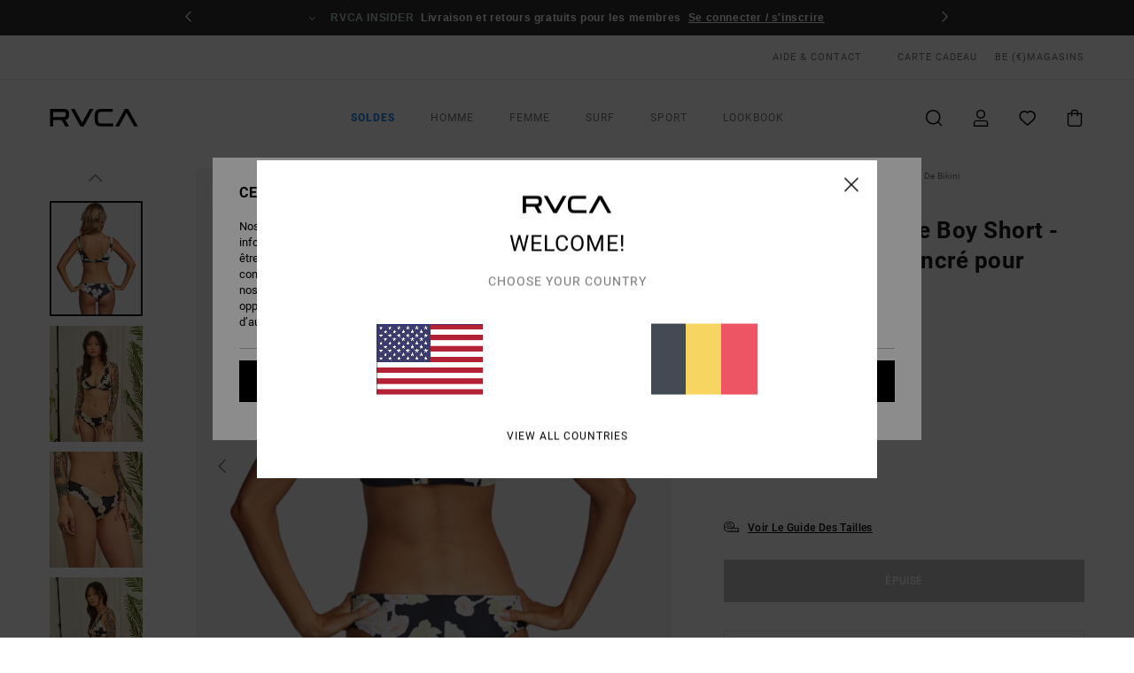

--- FILE ---
content_type: text/html;charset=UTF-8
request_url: https://www.rvca-store.be/camille-rowe-rose-boy-short---bas-de-bikini-echancre-pour-femme-C3SBRZRVP2.html
body_size: 37840
content:
<!DOCTYPE html>





<html lang="fr-be" class="no-js rv-theme">





































<head>


<link rel="preload" as="font" href="https://cdn.napali.app/fonts/RvcaIcons/RvcaIcons.woff2" type="font/woff2" crossorigin>

<link rel="preload" as="font" href="https://cdn.napali.app/fonts/StyleashGlobal/StyleashGlobal.woff2" type="font/woff2" crossorigin>

<link rel="preload" as="font" href="https://cdn.napali.app/fonts/RobotoCondensed/RobotoCondensed-Regular.woff2" type="font/woff2" crossorigin>

<link rel="preload" as="font" href="https://cdn.napali.app/fonts/roboto/roboto-regular.woff2" type="font/woff2" crossorigin>

<link rel="preload" as="font" href="https://cdn.napali.app/fonts/roboto/roboto-light.woff2" type="font/woff2" crossorigin>

<link rel="preload" as="font" href="https://cdn.napali.app/fonts/roboto/roboto-medium.woff2" type="font/woff2" crossorigin>

<link rel="preload" as="font" href="https://cdn.napali.app/fonts/roboto/roboto-bold.woff2" type="font/woff2" crossorigin>





    <title>Camille Rowe Rose Boy Short - Bas de bikini &eacute;chancr&eacute; pour Femme | RVCA</title>
 







































<link rel="apple-touch-icon" sizes="180x180" href="https://www.rvca-store.be/on/demandware.static/Sites-RV-BE-Site/-/default/dwe63244dd/images/favicons/apple-icon-180x180.png">
<link rel="icon" type="image/png" sizes="32x32" href="https://www.rvca-store.be/on/demandware.static/Sites-RV-BE-Site/-/default/dw6b8c4949/images/favicons/favicon-32x32.png">
<link rel="icon" type="image/png" sizes="16x16" href="https://www.rvca-store.be/on/demandware.static/Sites-RV-BE-Site/-/default/dw1923c060/images/favicons/favicon-16x16.png">
<link rel="manifest" crossorigin="use-credentials" href="/on/demandware.store/Sites-RV-BE-Site/fr_BE/Page-ManifestJson">
<link rel="mask-icon" href="https://www.rvca-store.be/on/demandware.static/Sites-RV-BE-Site/-/default/dw8f0c9b91/images/favicons/safari-pinned-tab.svg" color="#000000">
<meta name="msapplication-TileColor" content="#ffffff">
<meta name="msapplication-TileImage" content="https://www.rvca-store.be/on/demandware.static/Sites-RV-BE-Site/-/default/dw7b5e4739/images/favicons/ms-icon-150x150.png">
<meta name="theme-color" content="#ffffff">



<meta name="viewport" content="width=device-width, initial-scale=1, maximum-scale=1.0, user-scalable=no" />


















    

    
        
            <link rel="alternate" hreflang="en-GB" href="https://www.rvca.co.uk/camille-rowe-rose-boy-short---cheeky-coverage-bikini-bottoms-for-women-C3SBRZRVP2.html" />
        
    
        
            <link rel="alternate" hreflang="da-DK" href="https://www.rvca.dk/camille-rowe-rose-boy-short---cheeky-coverage-bikini-bottoms-for-women-C3SBRZRVP2.html" />
        
    
        
            <link rel="alternate" hreflang="en-IE" href="https://www.rvca-store.ie/camille-rowe-rose-boy-short---cheeky-coverage-bikini-bottoms-for-women-C3SBRZRVP2.html" />
        
    
        
            <link rel="alternate" hreflang="de-AT" href="https://www.rvca-store.at/camille-rowe-rose-boy-short---bikiniunterteil-mit-frecher-bedeckung-fur-frauen-C3SBRZRVP2.html" />
        
    
        
            <link rel="alternate" hreflang="de-CH" href="https://www.rvca-store.ch/camille-rowe-rose-boy-short---bikiniunterteil-mit-frecher-bedeckung-fur-frauen-C3SBRZRVP2.html" />
        
    
        
            <link rel="alternate" hreflang="sv-SE" href="https://www.rvca-store.se/camille-rowe-rose-boy-short---cheeky-coverage-bikini-bottoms-for-women-C3SBRZRVP2.html" />
        
    
        
            <link rel="alternate" hreflang="fi-FI" href="https://www.rvca.fi/camille-rowe-rose-boy-short---cheeky-coverage-bikini-bottoms-for-women-C3SBRZRVP2.html" />
        
    
        
            <link rel="alternate" hreflang="it-IT" href="https://www.rvca.it/camille-rowe-rose-boy-short---mutandina-bikini-con-copertura-cheeky-da-donna-C3SBRZRVP2.html" />
        
    
        
            <link rel="alternate" hreflang="pt-PT" href="https://www.rvca.pt/rose-boy-short---parte-de-baixo-de-biquini-com-cobertura-cheeky-para-mulher-C3SBRZRVP2.html" />
        
    
        
            <link rel="alternate" hreflang="fr-BE" href="https://www..billabong-store.be/camille-rowe-rose-boy-short---bas-de-bikini-echancre-pour-femme-C3SBRZRVP2.html" />
        
    
        
            <link rel="alternate" hreflang="de-DE" href="https://www.rvca.de/camille-rowe-rose-boy-short---bikiniunterteil-mit-frecher-bedeckung-fur-frauen-C3SBRZRVP2.html" />
        
    
        
            <link rel="alternate" hreflang="lb-LU" href="https://www.rvca.lu/camille-rowe-rose-boy-short---cheeky-coverage-bikini-bottoms-for-women-C3SBRZRVP2.html" />
        
    
        
            <link rel="alternate" hreflang="es-ES" href="https://www.rvca.es/camille-rowe-rose-boy-short---braguita-de-bikini-de-cobertura-reducida-para-mujer-C3SBRZRVP2.html" />
        
    
        
            <link rel="alternate" hreflang="fr-FR" href="https://www.rvca.fr/camille-rowe-rose-boy-short---bas-de-bikini-echancre-pour-femme-C3SBRZRVP2.html" />
        
    




    
    



    <meta property="fb:app_id" content="154989654683657"/>








<meta http-equiv="content-type" content="text/html; charset=UTF-8" />







    
    
    









<script>
    (function(w,d,u){w.readyQ=[];w.bindReadyQ=[];function p(x,y){if(x=="ready"){w.bindReadyQ.push(y);}else{w.readyQ.push(x);}};var a={ready:p,bind:p};w.$=w.jQuery=function(f){if(f===d||f===u){return a}else{p(f)}}})(window,document)
</script>



<script>
    var dw_image_path="https://www.rvca-store.be/on/demandware.static/Sites-RV-BE-Site/-/fr_BE/v1768956937159/images/";
    var dw_css_compiled_path="https://www.rvca-store.be/on/demandware.static/Sites-RV-BE-Site/-/fr_BE/v1768956937159/css/compiled/";
    var dw_css_path="https://www.rvca-store.be/on/demandware.static/Sites-RV-BE-Site/-/fr_BE/v1768956937159/css/";
    var dw_js_path="https://www.rvca-store.be/on/demandware.static/Sites-RV-BE-Site/-/fr_BE/v1768956937159/js/";
    var dw_lib_path="https://www.rvca-store.be/on/demandware.static/Sites-RV-BE-Site/-/fr_BE/v1768956937159/lib/";
    var deffered_css_files= [];
    var deffered_js_files= [];
</script>



<script src="https://www.rvca-store.be/on/demandware.static/Sites-RV-BE-Site/-/fr_BE/v1768956937159/lib/jquery/js/jquery/jquery-1.7.2.min.js"></script>




    <script async src="https://www.google.com/recaptcha/api.js?render=6LeWbaMhAAAAANMnFJs95EaekEpz5MLItjJd2x21"></script>








    

<link href="https://www.rvca-store.be/on/demandware.static/Sites-RV-BE-Site/-/fr_BE/v1768956937159/css/compiled/global_generated.css" rel="stylesheet" type="text/css" />




<script  type="text/javascript" src="https://www.rvca-store.be/on/demandware.static/Sites-RV-BE-Site/-/fr_BE/v1768956937159/js/global_head.js"></script>




    
    
    
    
    
    
    
    

    

    <script type="text/javascript" class="ajax-success-eval">
        var utag_page_specific_data_1779 = {"pdp_product_msrp":"45.00","pdp_product_mkd":"22.50","pdp_product_discount":"0.00","pdp_product_gross":"22.50","pdp_product_net":"22.50","pdp_product_flag":"mkd"};
        var utag_data = typeof utag_data !== 'undefined' ? Object.assign(utag_data, utag_page_specific_data_1779) : utag_page_specific_data_1779;
    </script>



    
    
    
        <script type="text/javascript">
            var utag_core_data = {"customer_groups":["Everyone","Unregistered","Unregistered-vp-excl"],"cart_quantity_array":[],"order_loyalty_or_promocode":[],"order_loyalty_or_promotionID":[],"order_loyalty_or_exp":[],"order_loyalty_or_type":[],"page_categories":["women","swim","bikini-bottom"],"page_en_site_section":"women:swim:bikini-bottom","page_pagename":"women:swim:bikini-bottom:product details","page_type":"pdp_single","event_name":"product_view","product_promotion_id":[],"search_results":"0","site_brand":"rv","site_country":"be","site_currency_code":"EUR","site_language":"fr","site_region":"europe","site_type":"ecommerce","visit_authentication_status":"anonymous","page_site_section_new":"women","page_site_section1_new":"swim","page_site_section2_new":"bikini-bottom","page_browsing_category_id":"women_swim_bikini-bottom","product_id":["3665601983496"],"product_qty":["1"],"product_gross":["22.50"],"product_net":["22.50"],"product_discount":["0.00"],"product_md_displayed":["1"],"product_material":["C3SBRZRVP2-4444"],"product_mkd":["22.50"],"product_msrp":["45.00"],"product_season":["221"],"product_title":["Camille Rowe Rose Boy Short - Bas de bikini échancré pour Femme"],"product_category":["women-young_womens-swim_lifestyle-swimwear-swimsuit-separate_bottom"],"product_brand":["rvca"],"product_gender":[null],"product_color":["4444"],"product_size":["12"],"product_attributes":[],"product_restriction":[""],"pdp_product_flag":["mkd"],"cart_amount_ttc":"0.00"};
            var htag_data = {"product_attributes":[{"SAPGender":"Women","_hrB2bCharacteristics":[],"activity_use":["swim"],"age":["adult"],"avataxClassId":"PC040100","category":["swim"],"closure":["fixed"],"coverage":["skimpy"],"division":["rvca"],"fabric_main":["stretch_nylon"],"fabric_subtype":["tricot"],"gender":["women"],"hrB2bCharacteristics":"couvrance : couvrance échancrée à l'arrière","hrB2bDescription":"Bas de bikini échancré pour Femme. Les caractéristiques produit sont les suivantes : couvrance échancrée à l'arrière et Taille basse.","hrCharacteristics":[],"hrComposition":"<p>80 % Nylon, 20 % Élasthanne</p>","hrDescriptionLong":"<p>&nbsp;</p>","hrDescriptionShort":"Camille Rowe Rose Boy Short - Bas de bikini échancré pour Femme","hrLabelWeb":"Camille Rowe Rose Boy Short - Bas de bikini échancré pour Femme","hrNameOnly":"Rose Boy Short","hrTarget":"Femme","jsonVariationsByColor":"{\"4444\":[\"3665601983496\",\"3665601983502\"]}","madeIn":"CN","parent_type":["bikini_bottom"],"prod_collection":["camille_rowe"],"productFeatureContentAssets":[],"productFeatureStatic":[],"productTechCallout":"special_icon_substainable","reversible":["no"],"rvca-bottom-coverage":["cheeky"],"rvca-category":["bikini_bottom"],"rvca-gender":["women"],"rvca-rise":["low"],"rvca-segment":["apparel"],"sizeChartID":"women-swim-sizechart","special_icon":[],"subtype":["skimpy"],"sustainability":["recycled"],"waist":["low"],"women":"1"}]};
            var utag_data = typeof utag_data !== 'undefined' ? Object.assign(utag_core_data, utag_data) : utag_core_data;
            var tlm_session = {};
            var tlm_events = {};

            if (typeof res_analytics != 'undefined') {
                if (res_analytics.site_version && typeof utag_data !== 'undefined') {
                    utag_data.site_responsive_version = 'responsive:'+res_analytics.site_version;
                }
            }

            // post page display utag processing
            try {

                if (typeof globalTms !== 'undefined') {
                    globalTms.addPhotoVideo();
                } else {
                    // well, we can wait...
                    document.addEventListener('brd-tms-before-page', function () {
                        globalTms.addPhotoVideo();
                    })
                }

                // category_nb_material
                if ($('#productssearchresult').length) {
                    utag_data.category_nb_material = ''+$('#productssearchresult .isproductgrid .producttile').length;
                }
                //page_filter_criteria
                if (typeof getCurrentRefinements === 'function') {
                    var gtm_curref = getCurrentRefinements();
                    for (i in gtm_curref) {
                        if (typeof (gtm_curref[i]) == 'object') {
                            var _name = gtm_curref[i].name;
                            var _values = gtm_curref[i].values.split("%7C");
                            if (_values.length > 0) {
                                var _final_value = '';
                                for (var j = 0; j < _values.length; j++) {
                                    if (j != 0) _final_value += ';'
                                    _final_value += _values[j];
                                }
                                if (typeof utag_data.page_filter_criteria === 'undefined') utag_data.page_filter_criteria = '';
                                if (utag_data.page_filter_criteria.length > 0) utag_data.page_filter_criteria += "|";
                                utag_data.page_filter_criteria += _name.replace("refinementColor", "color") + ":" + _final_value;
                            }
                        }
                    }
                }
            } catch(e) {/* console.log('tealium: ',e) */}

        </script>
        
    




<script src="//tags.tiqcdn.com/utag/quiksilver/emea-core/prod/utag.sync.js"></script>










<meta http-equiv="X-UA-Compatible" content="IE=edge,chrome=1" />


<script type="text/javascript">//<!--
/* <![CDATA[ (head-active_data.js) */
var dw = (window.dw || {});
dw.ac = {
    _analytics: null,
    _events: [],
    _category: "",
    _searchData: "",
    _anact: "",
    _anact_nohit_tag: "",
    _analytics_enabled: "true",
    _timeZone: "Europe/Paris",
    _capture: function(configs) {
        if (Object.prototype.toString.call(configs) === "[object Array]") {
            configs.forEach(captureObject);
            return;
        }
        dw.ac._events.push(configs);
    },
	capture: function() { 
		dw.ac._capture(arguments);
		// send to CQ as well:
		if (window.CQuotient) {
			window.CQuotient.trackEventsFromAC(arguments);
		}
	},
    EV_PRD_SEARCHHIT: "searchhit",
    EV_PRD_DETAIL: "detail",
    EV_PRD_RECOMMENDATION: "recommendation",
    EV_PRD_SETPRODUCT: "setproduct",
    applyContext: function(context) {
        if (typeof context === "object" && context.hasOwnProperty("category")) {
        	dw.ac._category = context.category;
        }
        if (typeof context === "object" && context.hasOwnProperty("searchData")) {
        	dw.ac._searchData = context.searchData;
        }
    },
    setDWAnalytics: function(analytics) {
        dw.ac._analytics = analytics;
    },
    eventsIsEmpty: function() {
        return 0 == dw.ac._events.length;
    }
};
/* ]]> */
// -->
</script>
<script type="text/javascript">//<!--
/* <![CDATA[ (head-cquotient.js) */
var CQuotient = window.CQuotient = {};
CQuotient.clientId = 'bcxt-RV-BE';
CQuotient.realm = 'BCXT';
CQuotient.siteId = 'RV-BE';
CQuotient.instanceType = 'prd';
CQuotient.locale = 'fr_BE';
CQuotient.fbPixelId = '__UNKNOWN__';
CQuotient.activities = [];
CQuotient.cqcid='';
CQuotient.cquid='';
CQuotient.cqeid='';
CQuotient.cqlid='';
CQuotient.apiHost='api.cquotient.com';
/* Turn this on to test against Staging Einstein */
/* CQuotient.useTest= true; */
CQuotient.useTest = ('true' === 'false');
CQuotient.initFromCookies = function () {
	var ca = document.cookie.split(';');
	for(var i=0;i < ca.length;i++) {
	  var c = ca[i];
	  while (c.charAt(0)==' ') c = c.substring(1,c.length);
	  if (c.indexOf('cqcid=') == 0) {
		CQuotient.cqcid=c.substring('cqcid='.length,c.length);
	  } else if (c.indexOf('cquid=') == 0) {
		  var value = c.substring('cquid='.length,c.length);
		  if (value) {
		  	var split_value = value.split("|", 3);
		  	if (split_value.length > 0) {
			  CQuotient.cquid=split_value[0];
		  	}
		  	if (split_value.length > 1) {
			  CQuotient.cqeid=split_value[1];
		  	}
		  	if (split_value.length > 2) {
			  CQuotient.cqlid=split_value[2];
		  	}
		  }
	  }
	}
}
CQuotient.getCQCookieId = function () {
	if(window.CQuotient.cqcid == '')
		window.CQuotient.initFromCookies();
	return window.CQuotient.cqcid;
};
CQuotient.getCQUserId = function () {
	if(window.CQuotient.cquid == '')
		window.CQuotient.initFromCookies();
	return window.CQuotient.cquid;
};
CQuotient.getCQHashedEmail = function () {
	if(window.CQuotient.cqeid == '')
		window.CQuotient.initFromCookies();
	return window.CQuotient.cqeid;
};
CQuotient.getCQHashedLogin = function () {
	if(window.CQuotient.cqlid == '')
		window.CQuotient.initFromCookies();
	return window.CQuotient.cqlid;
};
CQuotient.trackEventsFromAC = function (/* Object or Array */ events) {
try {
	if (Object.prototype.toString.call(events) === "[object Array]") {
		events.forEach(_trackASingleCQEvent);
	} else {
		CQuotient._trackASingleCQEvent(events);
	}
} catch(err) {}
};
CQuotient._trackASingleCQEvent = function ( /* Object */ event) {
	if (event && event.id) {
		if (event.type === dw.ac.EV_PRD_DETAIL) {
			CQuotient.trackViewProduct( {id:'', alt_id: event.id, type: 'raw_sku'} );
		} // not handling the other dw.ac.* events currently
	}
};
CQuotient.trackViewProduct = function(/* Object */ cqParamData){
	var cq_params = {};
	cq_params.cookieId = CQuotient.getCQCookieId();
	cq_params.userId = CQuotient.getCQUserId();
	cq_params.emailId = CQuotient.getCQHashedEmail();
	cq_params.loginId = CQuotient.getCQHashedLogin();
	cq_params.product = cqParamData.product;
	cq_params.realm = cqParamData.realm;
	cq_params.siteId = cqParamData.siteId;
	cq_params.instanceType = cqParamData.instanceType;
	cq_params.locale = CQuotient.locale;
	
	if(CQuotient.sendActivity) {
		CQuotient.sendActivity(CQuotient.clientId, 'viewProduct', cq_params);
	} else {
		CQuotient.activities.push({activityType: 'viewProduct', parameters: cq_params});
	}
};
/* ]]> */
// -->
</script>
<!-- Demandware Apple Pay -->

<style type="text/css">ISAPPLEPAY{display:inline}.dw-apple-pay-button,.dw-apple-pay-button:hover,.dw-apple-pay-button:active{background-color:black;background-image:-webkit-named-image(apple-pay-logo-white);background-position:50% 50%;background-repeat:no-repeat;background-size:75% 60%;border-radius:5px;border:1px solid black;box-sizing:border-box;margin:5px auto;min-height:30px;min-width:100px;padding:0}
.dw-apple-pay-button:after{content:'Apple Pay';visibility:hidden}.dw-apple-pay-button.dw-apple-pay-logo-white{background-color:white;border-color:white;background-image:-webkit-named-image(apple-pay-logo-black);color:black}.dw-apple-pay-button.dw-apple-pay-logo-white.dw-apple-pay-border{border-color:black}</style>








    
    
    
    <link rel="canonical" href="https://www.rvca-store.be/camille-rowe-rose-boy-short---bas-de-bikini-echancre-pour-femme-C3SBRZRVP2.html" />


<meta property="og:url" content="https://www.rvca-store.be/camille-rowe-rose-boy-short---bas-de-bikini-echancre-pour-femme-C3SBRZRVP2.html"/>



<meta property="og:image" content="https://images.napali.app/global/rvca-products/all/default/xlarge/c3sbrzrvp2_rvca,w_4444_bck1.jpg" />




<meta property="og:price:amount" content="0.00" />
<meta property="og:price:standard_amount" content="0.00" />




<script type="application/ld+json">
{"@context":"http://schema.org/","@type":"Product","name":"Camille Rowe Rose Boy Short - Bas de bikini échancré pour Femme","image":["https://images.napali.app/global/rvca-products/all/default/small/c3sbrzrvp2_rvca,w_4444_bck1.jpg","https://images.napali.app/global/rvca-products/all/default/medium/c3sbrzrvp2_rvca,w_4444_bck1.jpg","https://images.napali.app/global/rvca-products/all/default/large/c3sbrzrvp2_rvca,w_4444_bck1.jpg"],"description":"Rvca C3SBRZRVP2</br>Camille Rowe Rose Boy Short - Bas de bikini échancré pour Femme","sku":"C3SBRZRVP2","brand":{"@type":"Brand","name":"rvca"},"offers":{"url":"https://www.rvca-store.be/camille-rowe-rose-boy-short---bas-de-bikini-echancre-pour-femme-C3SBRZRVP2.html","@type":"Offer","priceCurrency":"N/A","price":"N/A","availability":"http://schema.org/InStock"}}
</script>








</head>

<body class="pt_productdetails site_RVCA">
<div class="page-content ">

    <script>
	var tlm_account = 'quiksilver'
    	,tlm_profile = 'emea-core'
    	,tlm_env = 'prod'
    	,tlm_url = '//tags.tiqcdn.com/utag/'+tlm_account+'/'+tlm_profile+'/'+tlm_env+'/utag.js'
    	,gtms_url = 'https://www.rvca-store.be/on/demandware.static/Sites-RV-BE-Site/-/fr_BE/v1768956937159/js/globalTms.js'
    	,loadGlobalTms = function(){
    		a=gtms_url;b=document;c='script';d=b.createElement(c);
    		d.src=a;d.type='text/java'+c;d.async=1;
    		a=b.getElementsByTagName(c)[0];a.parentNode.insertBefore(d,a);
   		}
   		;
	
	(function(a,b,c,d){
    a=tlm_url;b=document;c='script';d=b.createElement(c);
    d.onload=loadGlobalTms();d.src=a;d.type='text/java'+c;d.async=1;
    a=b.getElementsByTagName(c)[0];a.parentNode.insertBefore(d,a);
   	})();
</script>










<a tabindex="1" id="" class="screen-reader-text" href="#r-productname">Passer &agrave; l'information sur le produit</a>



<header class="r-h-container" id="top-header">
    






<link rel="preload" href="//cdn.napali.app/static/RV/default/category-assets/experiences/recurring/ticker/css/r-bo-ticker.min.css" as="style" onload="this.onload=null;this.rel='stylesheet'">
<noscript>
    <link rel="stylesheet" href="//cdn.napali.app/static/RV/default/category-assets/experiences/recurring/ticker/css/r-bo-ticker.min.css">
</noscript>
<script async defer src="//cdn.napali.app/static/RV/default/category-assets/experiences/recurring/ticker/js/r-bo-ticker.min.js"></script>



<div id="r-bo-ticker-top-container">
    <article class="r-bo-ticker">
        <div class="header_background"></div>
        <div class="opacity_filter"></div>
        <div class="r-bo-ticker-container">
            <div class="slides-container my-unslider--ticker" id="slider">
                <ul>
                    
	 


	



    <div class="slot-item slot-item-ticker-header" data-sid="ticker-header">
        
            
            





    
	
	<div class="contentasset addimgalt contentasset-ticker-header-op-2" data-cid="ticker-header-op-2" data-content-title="Giveaway">
		<!-- dwMarker="content" dwContentID="a5c72d60eef40406afb6dbb3af" -->
		
			<li class="content">
    <div class="content-container">
        <div class="content-left" data-description="Gagnez%201%20an%20de%20T-shirts%20RVCA%2C%20une%20marque%20qui%20c%C3%A9l%C3%A8bre%20les%20artistes%2C%20les%20athl%C3%A8tes%2C%20les%20sous-cultures%20et%20l'expression%20cr%C3%A9ative.">
            <!-- <span class="arrow-down"></span> -->
            <span class="icon-ico_arrow_down arrow-down"></span>
            <span class="emoji"></span>
            <h4 class="title" style="color: #ed8be8" data-color="#ed8be8">JEU CONCOURS</h4>
            <p class="sub-title">Gagnez 1 an de T-shirts</p>
        </div>
        
            
                <a class="cta" href="https://www.rvca-store.be/contest-1/#?intcmp=rvca_ticker-giveaway_winayearoftees2026">Participez maintenant</a>
            
        
    </div>
</li>
		
	</div>


        
            
            





    
	
	<div class="contentasset addimgalt contentasset-ticker-header-everyone-shipping" data-cid="ticker-header-everyone-shipping" data-content-title="Free shipping &amp; returns for everyone - RVCA insider">
		<!-- dwMarker="content" dwContentID="530889d88a78ffdb0ca06c9023" -->
		
			<li class="content">
    <div class="content-container">
        <div class="content-left" data-description="Livraison%20standard%2C%20point%20relais%2C%20en%20magasin.%20Offerte%20pour%20les%20membres.%0A%3Cbr%3E%3Cbr%3E%0ARetours%20sous%2030%20jours.%20%20Gratuits%20pour%20les%20membres.%20">
            <!-- <span class="arrow-down"></span> -->
            <span class="icon-ico_arrow_down arrow-down"></span>
            <span class="emoji"></span>
            <h4 class="title" style="color: #b8d6c5" data-color="#b8d6c5">RVCA INSIDER</h4>
            <p class="sub-title">Livraison et retours gratuits pour les membres</p>
        </div>
        
            
                <span class="cta login-register-popup-link widget_tms" data-eventmediacontext="header-ticker-register" data-link_data="header-ticker-register" data-link_event="event_media">Se connecter / s'inscrire</span>
            
        
    </div>
</li>
		
	</div>


        
    </div>
 
	
                </ul>
                <div class="slides-container-arrow-shadow-left"></div>
                <div class="slides-container-arrow-shadow-right"></div>
                <div class="slides-container-arrow-left"><span class="icon-ico_arrow_left"></span></div>
                <div class="slides-container-arrow-right"><span class="icon-ico_arrow_right"></span></div>
            </div>
        </div>
        <div class="info-panel" style="display: none;">
            <ul class="info-panel-content"></ul>
            <div class="close"></div>
        </div>
    </article>
</div>

    <div class="r-th-container">
        <div class="r-th-content">
            <div class="r-th-menu-links r-th-menu-links-left">
                
	 


	



    <div class="slot-item slot-item-top-header-link1" data-sid="top-header-link1">
        
            
            





    
	
	<div class="contentasset addimgalt contentasset-header_helpcontact" data-cid="header_helpcontact" data-content-title="header_helpcontact">
		<!-- dwMarker="content" dwContentID="0bdfe9a076df50ca7bb7e01426" -->
		
			<button class="r-bh-panel-action r-th-help" aria-haspopup="true" data-title="Aide & Contact" title="Aide & Contact"
                aria-label="Aide & Contact">
AIDE & CONTACT
 </button>
		
	</div>


        
    </div>
 
	
                
	 


	


    
        <a href="https://www.rvca-store.be/gift-card-landing.html" style="margin-left: 4rem;">Carte cadeau</a>
    
 
	
                
	 

	

                

<div class="r-country-selector-wrapper">
    <div class="r-country-selector-inner">
        <span class="r-bh-panel-action r-th-country-selector-popup" data-template-title="S&eacute;lectionnez votre r&eacute;gion" aria-haspopup="true" data-title="Pr&eacute;f&eacute;rences langue et r&eacute;gion" title="Pr&eacute;f&eacute;rences langue et r&eacute;gion" aria-label="Pr&eacute;f&eacute;rences langue et r&eacute;gion">
            BE
            (&euro;)
        </span>

        <div class="r-country-selector-template"></div>
    </div>
</div>

            </div>

            <div class="r-th-menu-links r-th-menu-links-right">
                
	 


	


    
        <span data-href="https://www.rvca-store.be/stores" class="href-js obflk">Magasins</span>
    
 
	
                
	 

	
                
	 

	
            </div>
        </div>
    </div>

    <div class="r-bh-container">
        <div class="r-bh-content">
            







































<div class="r-bh-logo RV">
    <span data-href="https://www.rvca-store.be/" class="obflk href-js" title="RVCA" aria-label="RVCA">
        <!-- aid: header-logo -->









    
	
	<div class="contentasset addimgalt contentasset-header-logo" data-cid="header-logo" data-content-title="header-logo">
		<!-- dwMarker="content" dwContentID="3d26b731860882ab4b770ed7fe" -->
		
			<p><img alt="" src="https://www.rvca-store.be/on/demandware.static/-/Sites-RV-FR-Library/fr_BE/v1768956937159/header/rvca-logo.svg" width="93" /></p>
		
	</div>


<!-- end: header-logo -->

    </span>
</div>

<div class="r-bh-nav">
    <div class="r-bh-nav-open">
        <button class="r-bh-btn r-bh-navbtn"></button>
    </div>

    <div class="r-bh-slide">
        <div class="r-bh-nav-close">
            <button class="r-bh-btn r-bh-navbtn"></button>
        </div>

        <div class="r-bh-nav-current-state">
            <span class="r-bh-nav-current-category"></span>
        </div>

        <div class="r-bh-searchcontainer">
    <form role="search" action="/search" name="einsteinSearch" class="ajaxSubmit">
        
        <div class="r-bh-search--input-container">
            <input class="r-bh-search--input" name="r-bh-search--input" type="text" autocomplete="off" aria-label="Recherche" aria-expanded="true" placeholder="Recherche">
            <div class="r-bh-search--input-reset">R&eacute;initialiser</div>
            <div class="r-bh-search--input-close"></div>
        </div>
    </form>
</div>

        <div class="r-bh-menu">
            <nav class="r-bh-menu-scrollbar">
                
                    <ul class="r-bh-navitems r-bh-navlevel1 r-bh-translate-0">
                        
                            

                            <li class="r-bh-navitem">
                                
                                    <a href="https://www.rvca-store.be/soldes/" class="r-bh-navlink r-bh-navfold r-bh-navlinklevel1" aria-haspopup="true" aria-expanded="false" target="_self" aria-controls="aria-control-sale">
                                        Soldes
                                    </a>
                                

                                






  



    <div class="r-bh-navitems r-bh-navlevel2" aria-hidden="true" id="aria-control-sale">

        
        

        

            

            

            

                

                <ul class="r-bh-column">
                    <li class="r-bh-navitem" data-test="8" data-retest="17">
                        
                            <a href="https://www.rvca-store.be/soldes-homme/" class="r-bh-navlink r-bh-navfold" aria-haspopup="true" aria-expanded="false" aria-controls="aria-control-sale_men">
                                Soldes Homme
                            </a>
                        

                        <div class="r-bh-navitems r-bh-navlevel3" aria-hidden="true" id="aria-control-sale_men">
                            <ul class="r-bh-navitems-group">
                                
                                    <li class="r-bh-navitem">

                                        

                                        
                                            <a href="https://www.rvca-store.be/soldes-homme/" class="r-bh-navlink  r-bh-navlink--viewall " aria-haspopup="false" aria-expanded="false" aria-controls="aria-control-sale_men_all">
                                                Voir tout
                                            </a>
                                        
                                    </li>
                                
                                    <li class="r-bh-navitem">

                                        

                                        
                                            <a href="https://www.rvca-store.be/soldes-homme-tshirts/" class="r-bh-navlink  " aria-haspopup="false" aria-expanded="false" aria-controls="aria-control-sale_men_tshirts">
                                                T-shirts
                                            </a>
                                        
                                    </li>
                                
                                    <li class="r-bh-navitem">

                                        

                                        
                                            <a href="https://www.rvca-store.be/soldes-homme-chemises/" class="r-bh-navlink  " aria-haspopup="false" aria-expanded="false" aria-controls="aria-control-sale_men_shirts">
                                                Chemises
                                            </a>
                                        
                                    </li>
                                
                                    <li class="r-bh-navitem">

                                        

                                        
                                            <a href="https://www.rvca-store.be/soldes-homme-boardshort/" class="r-bh-navlink  " aria-haspopup="false" aria-expanded="false" aria-controls="aria-control-sale_men_boardshorts">
                                                Shorts / Boardshorts
                                            </a>
                                        
                                    </li>
                                
                                    <li class="r-bh-navitem">

                                        

                                        
                                            <a href="https://www.rvca-store.be/soldes-homme-sweatshirts/" class="r-bh-navlink  " aria-haspopup="false" aria-expanded="false" aria-controls="aria-control-sale_men_sweatshirts">
                                                Sweats
                                            </a>
                                        
                                    </li>
                                
                                    <li class="r-bh-navitem">

                                        

                                        
                                            <a href="https://www.rvca-store.be/soldes-homme-pantalons/" class="r-bh-navlink  " aria-haspopup="false" aria-expanded="false" aria-controls="aria-control-sale_men_pants">
                                                Pantalons / Jeans
                                            </a>
                                        
                                    </li>
                                
                                    <li class="r-bh-navitem">

                                        

                                        
                                            <a href="https://www.rvca-store.be/soldes-homme-vestes/" class="r-bh-navlink  " aria-haspopup="false" aria-expanded="false" aria-controls="aria-control-sale_men_jackets">
                                                Vestes
                                            </a>
                                        
                                    </li>
                                
                                    <li class="r-bh-navitem">

                                        

                                        
                                            <a href="https://www.rvca-store.be/soldes-homme-accessoires/" class="r-bh-navlink  " aria-haspopup="false" aria-expanded="false" aria-controls="aria-control-sale_men_accessories">
                                                Accessoires
                                            </a>
                                        
                                    </li>
                                
                            </ul>
                        </div>
                    </li>
                </ul>

            

                

                <ul class="r-bh-column">
                    <li class="r-bh-navitem" data-test="8" data-retest="17">
                        
                            <a href="https://www.rvca-store.be/soldes-femme/" class="r-bh-navlink r-bh-navfold" aria-haspopup="true" aria-expanded="false" aria-controls="aria-control-sale_women">
                                Soldes Femme
                            </a>
                        

                        <div class="r-bh-navitems r-bh-navlevel3" aria-hidden="true" id="aria-control-sale_women">
                            <ul class="r-bh-navitems-group">
                                
                                    <li class="r-bh-navitem">

                                        

                                        
                                            <a href="https://www.rvca-store.be/soldes-femme/" class="r-bh-navlink  r-bh-navlink--viewall " aria-haspopup="false" aria-expanded="false" aria-controls="aria-control-sale_women_all">
                                                Voir tout
                                            </a>
                                        
                                    </li>
                                
                                    <li class="r-bh-navitem">

                                        

                                        
                                            <a href="https://www.rvca-store.be/soldes-femme-tops/" class="r-bh-navlink  " aria-haspopup="false" aria-expanded="false" aria-controls="aria-control-sale_women_tops">
                                                Hauts / T-shirts
                                            </a>
                                        
                                    </li>
                                
                                    <li class="r-bh-navitem">

                                        

                                        
                                            <a href="https://www.rvca-store.be/soldes-femme-robes/" class="r-bh-navlink  " aria-haspopup="false" aria-expanded="false" aria-controls="aria-control-sale_women_dresses">
                                                Robes
                                            </a>
                                        
                                    </li>
                                
                                    <li class="r-bh-navitem">

                                        

                                        
                                            <a href="https://www.rvca-store.be/soldes-femme-swim/" class="r-bh-navlink  " aria-haspopup="false" aria-expanded="false" aria-controls="aria-control-sale_women_swim">
                                                Maillots de bain
                                            </a>
                                        
                                    </li>
                                
                                    <li class="r-bh-navitem">

                                        

                                        
                                            <a href="https://www.rvca-store.be/soldes-femme-sweatshirts/" class="r-bh-navlink  " aria-haspopup="false" aria-expanded="false" aria-controls="aria-control-sale_women_sweatshirts">
                                                Sweats / Pulls
                                            </a>
                                        
                                    </li>
                                
                                    <li class="r-bh-navitem">

                                        

                                        
                                            <a href="https://www.rvca-store.be/soldes-femme-bas/" class="r-bh-navlink  " aria-haspopup="false" aria-expanded="false" aria-controls="aria-control-sale_women_bottoms">
                                                Bas
                                            </a>
                                        
                                    </li>
                                
                                    <li class="r-bh-navitem">

                                        

                                        
                                            <a href="https://www.rvca-store.be/soldes-femme-vestes/" class="r-bh-navlink  " aria-haspopup="false" aria-expanded="false" aria-controls="aria-control-sale_women_jackets">
                                                Vestes &amp; Manteaux
                                            </a>
                                        
                                    </li>
                                
                                    <li class="r-bh-navitem">

                                        

                                        
                                            <a href="https://www.rvca-store.be/soldes-femme-accessoires/" class="r-bh-navlink  " aria-haspopup="false" aria-expanded="false" aria-controls="aria-control-sale_women_accessories">
                                                Accessoires
                                            </a>
                                        
                                    </li>
                                
                            </ul>
                        </div>
                    </li>
                </ul>

            

                

                <ul class="r-bh-column">
                    <li class="r-bh-navitem" data-test="5" data-retest="17">
                        
                            <a href="https://www.rvca-store.be/soldes-sport/" class="r-bh-navlink r-bh-navfold" aria-haspopup="true" aria-expanded="false" aria-controls="aria-control-sale_sport">
                                Soldes Sport
                            </a>
                        

                        <div class="r-bh-navitems r-bh-navlevel3" aria-hidden="true" id="aria-control-sale_sport">
                            <ul class="r-bh-navitems-group">
                                
                                    <li class="r-bh-navitem">

                                        

                                        
                                            <a href="https://www.rvca-store.be/soldes-sport-homme-hauts/" class="r-bh-navlink  " aria-haspopup="false" aria-expanded="false" aria-controls="aria-control-sale_sport_men-tops">
                                                Hauts de Sport Homme
                                            </a>
                                        
                                    </li>
                                
                                    <li class="r-bh-navitem">

                                        

                                        
                                            <a href="https://www.rvca-store.be/soldes-sport-homme-bas/" class="r-bh-navlink  " aria-haspopup="false" aria-expanded="false" aria-controls="aria-control-sale_sport_men-bottoms">
                                                Bas de Sport
                                            </a>
                                        
                                    </li>
                                
                                    <li class="r-bh-navitem">

                                        

                                        
                                            <a href="https://www.rvca-store.be/soldes-sport-femme-hauts/" class="r-bh-navlink  " aria-haspopup="false" aria-expanded="false" aria-controls="aria-control-sale_sport_women-tops">
                                                Hauts de Sport Femme
                                            </a>
                                        
                                    </li>
                                
                                    <li class="r-bh-navitem">

                                        

                                        
                                            <a href="https://www.rvca-store.be/soldes-sport-femme-bas/" class="r-bh-navlink  " aria-haspopup="false" aria-expanded="false" aria-controls="aria-control-sale_sport_women-bottoms">
                                                Bas de sport Femme
                                            </a>
                                        
                                    </li>
                                
                                    <li class="r-bh-navitem">

                                        

                                        
                                            <a href="https://www.rvca-store.be/soldes-sport-voir-tout/" class="r-bh-navlink  r-bh-navlink--viewall " aria-haspopup="false" aria-expanded="false" aria-controls="aria-control-sale_sport_all">
                                                Voir tout
                                            </a>
                                        
                                    </li>
                                
                            </ul>
                        </div>
                    </li>
                </ul>

            

        

        
        
    </div>


                            </li>
                        
                            

                            <li class="r-bh-navitem">
                                
                                    <a href="https://www.rvca-store.be/homme/" class="r-bh-navlink r-bh-navfold r-bh-navlinklevel1" aria-haspopup="true" aria-expanded="false" target="_self" aria-controls="aria-control-men">
                                        Homme
                                    </a>
                                

                                






  



    <div class="r-bh-navitems r-bh-navlevel2" aria-hidden="true" id="aria-control-men">

        
        

        

            

            
                <ul class="r-bh-column custom">
                    
                        <li class="r-bh-navitem">
                            
                                <a href="https://www.rvca-store.be/homme-collection-new/"
                                   class="r-bh-navlink"
                                   aria-haspopup="false" aria-expanded="false" aria-controls="aria-control-men_alt-sl1">
                                    Nouveaut&eacute;s
                                </a>
                            
                        </li>
                    
                        <li class="r-bh-navitem">
                            
                                <a href="https://www.rvca-store.be/surf/"
                                   class="r-bh-navlink"
                                   aria-haspopup="false" aria-expanded="false" aria-controls="aria-control-men_alt-sl3">
                                    Surf
                                </a>
                            
                        </li>
                    
                        <li class="r-bh-navitem">
                            
                                <a href="https://www.rvca-store.be/bons-plans-homme/"
                                   class="r-bh-navlink"
                                   aria-haspopup="false" aria-expanded="false" aria-controls="aria-control-men_alt-sl5">
                                    Bons Plans
                                </a>
                            
                        </li>
                    
                </ul>
            

            

                

                <ul class="r-bh-column">
                    <li class="r-bh-navitem" data-test="10" data-retest="17">
                        
                            <a href="https://www.rvca-store.be/homme-vetements/" class="r-bh-navlink r-bh-navfold" aria-haspopup="true" aria-expanded="false" aria-controls="aria-control-men_clothing">
                                V&ecirc;tements
                            </a>
                        

                        <div class="r-bh-navitems r-bh-navlevel3" aria-hidden="true" id="aria-control-men_clothing">
                            <ul class="r-bh-navitems-group">
                                
                                    <li class="r-bh-navitem">

                                        

                                        
                                            <a href="https://www.rvca-store.be/homme-vetements/" class="r-bh-navlink  r-bh-navlink--viewall " aria-haspopup="false" aria-expanded="false" aria-controls="aria-control-men_clothing_all">
                                                Voir Tout
                                            </a>
                                        
                                    </li>
                                
                                    <li class="r-bh-navitem">

                                        

                                        
                                            <a href="https://www.rvca-store.be/homme-vestes/" class="r-bh-navlink  " aria-haspopup="false" aria-expanded="false" aria-controls="aria-control-men_clothing_jackets">
                                                Vestes &amp; Manteaux
                                            </a>
                                        
                                    </li>
                                
                                    <li class="r-bh-navitem">

                                        

                                        
                                            <a href="https://www.rvca-store.be/homme-sweatshirts/" class="r-bh-navlink  r-bh-navfold" aria-haspopup="true" aria-expanded="false" aria-controls="aria-control-men_clothing_sweatshirts">
                                                Sweats
                                            </a>
                                        
                                    </li>
                                
                                    <li class="r-bh-navitem">

                                        

                                        
                                            <a href="https://www.rvca-store.be/homme-jeans/" class="r-bh-navlink  r-bh-navfold" aria-haspopup="true" aria-expanded="false" aria-controls="aria-control-men_clothing_jeans">
                                                Jeans
                                            </a>
                                        
                                    </li>
                                
                                    <li class="r-bh-navitem">

                                        

                                        
                                            <a href="https://www.rvca-store.be/homme-pantalons/" class="r-bh-navlink  r-bh-navfold" aria-haspopup="true" aria-expanded="false" aria-controls="aria-control-men_clothing_pants">
                                                Pantalons
                                            </a>
                                        
                                    </li>
                                
                                    <li class="r-bh-navitem">

                                        

                                        
                                            <a href="https://www.rvca-store.be/homme-chemises/" class="r-bh-navlink  r-bh-navfold" aria-haspopup="true" aria-expanded="false" aria-controls="aria-control-men_clothing_shirts">
                                                Chemises
                                            </a>
                                        
                                    </li>
                                
                                    <li class="r-bh-navitem">

                                        

                                        
                                            <a href="https://www.rvca-store.be/homme-tshirts/" class="r-bh-navlink  " aria-haspopup="false" aria-expanded="false" aria-controls="aria-control-men_clothing_alt1">
                                                T-Shirts
                                            </a>
                                        
                                    </li>
                                
                                    <li class="r-bh-navitem">

                                        

                                        
                                            <a href="https://www.rvca-store.be/homme-shorts/" class="r-bh-navlink  r-bh-navfold" aria-haspopup="true" aria-expanded="false" aria-controls="aria-control-men_clothing_shorts">
                                                Shorts
                                            </a>
                                        
                                    </li>
                                
                                    <li class="r-bh-navitem">

                                        

                                        
                                            <a href="https://www.rvca-store.be/sport-homme-shorts/" class="r-bh-navlink  " aria-haspopup="false" aria-expanded="false" aria-controls="aria-control-men_clothing_alt2">
                                                Shorts de Sport
                                            </a>
                                        
                                    </li>
                                
                                    <li class="r-bh-navitem">

                                        

                                        
                                            <a href="https://www.rvca-store.be/homme-boardshorts/" class="r-bh-navlink  " aria-haspopup="false" aria-expanded="false" aria-controls="aria-control-men_clothing_alt3">
                                                Boardshorts
                                            </a>
                                        
                                    </li>
                                
                            </ul>
                        </div>
                    </li>
                </ul>

            

                

                <ul class="r-bh-column">
                    <li class="r-bh-navitem" data-test="7" data-retest="17">
                        
                            <a href="https://www.rvca-store.be/homme-tshirts/" class="r-bh-navlink r-bh-navfold" aria-haspopup="true" aria-expanded="false" aria-controls="aria-control-men_clothing_tshirts">
                                T-Shirts
                            </a>
                        

                        <div class="r-bh-navitems r-bh-navlevel3" aria-hidden="true" id="aria-control-men_clothing_tshirts">
                            <ul class="r-bh-navitems-group">
                                
                                    <li class="r-bh-navitem">

                                        

                                        
                                            <a href="https://www.rvca-store.be/homme-tshirts/" class="r-bh-navlink  r-bh-navlink--viewall " aria-haspopup="false" aria-expanded="false" aria-controls="aria-control-men_clothing_tshirts_all">
                                                Voir tout
                                            </a>
                                        
                                    </li>
                                
                                    <li class="r-bh-navitem">

                                        

                                        
                                            <a href="https://www.rvca-store.be/homme-debardeurs/" class="r-bh-navlink  " aria-haspopup="false" aria-expanded="false" aria-controls="aria-control-men_clothing_tshirts_tanks">
                                                D&eacute;bardeurs
                                            </a>
                                        
                                    </li>
                                
                                    <li class="r-bh-navitem">

                                        

                                        
                                            <a href="https://www.rvca-store.be/homme-tshirts-manches-courtes/" class="r-bh-navlink  " aria-haspopup="false" aria-expanded="false" aria-controls="aria-control-men_clothing_tshirts_short-sleeves">
                                                Manches Courtes
                                            </a>
                                        
                                    </li>
                                
                                    <li class="r-bh-navitem">

                                        

                                        
                                            <a href="https://www.rvca-store.be/homme-tshirts-manches-longues/" class="r-bh-navlink  " aria-haspopup="false" aria-expanded="false" aria-controls="aria-control-men_clothing_tshirts_long-sleeves">
                                                Manches Longues
                                            </a>
                                        
                                    </li>
                                
                                    <li class="r-bh-navitem">

                                        

                                        
                                            <a href="https://www.rvca-store.be/sport-homme-tshirts/" class="r-bh-navlink  " aria-haspopup="false" aria-expanded="false" aria-controls="aria-control-men_clothing_tshirts_alt1">
                                                T-Shirts de Sport
                                            </a>
                                        
                                    </li>
                                
                                    <li class="r-bh-navitem">

                                        

                                        
                                            <a href="https://www.rvca-store.be/homme-tshirts-imprimes/" class="r-bh-navlink  " aria-haspopup="false" aria-expanded="false" aria-controls="aria-control-men_clothing_tshirts_print">
                                                Art
                                            </a>
                                        
                                    </li>
                                
                                    <li class="r-bh-navitem">

                                        

                                        
                                            <a href="https://www.rvca-store.be/homme-tshirts-logo/" class="r-bh-navlink  " aria-haspopup="false" aria-expanded="false" aria-controls="aria-control-men_clothing_tshirts_logo">
                                                Logo
                                            </a>
                                        
                                    </li>
                                
                            </ul>
                        </div>
                    </li>
                </ul>

            

                

                <ul class="r-bh-column">
                    <li class="r-bh-navitem" data-test="5" data-retest="17">
                        
                            <a href="https://www.rvca-store.be/homme-accessoires/" class="r-bh-navlink r-bh-navfold" aria-haspopup="true" aria-expanded="false" aria-controls="aria-control-men_accessories">
                                Accessoires
                            </a>
                        

                        <div class="r-bh-navitems r-bh-navlevel3" aria-hidden="true" id="aria-control-men_accessories">
                            <ul class="r-bh-navitems-group">
                                
                                    <li class="r-bh-navitem">

                                        

                                        
                                            <a href="https://www.rvca-store.be/homme-accessoires/" class="r-bh-navlink  r-bh-navlink--viewall " aria-haspopup="false" aria-expanded="false" aria-controls="aria-control-men_accessories_all">
                                                Voir Tout
                                            </a>
                                        
                                    </li>
                                
                                    <li class="r-bh-navitem">

                                        

                                        
                                            <a href="https://www.rvca-store.be/homme-sacs/" class="r-bh-navlink  " aria-haspopup="false" aria-expanded="false" aria-controls="aria-control-men_accessories_bags">
                                                Sacs &amp; Sacs &agrave; Dos
                                            </a>
                                        
                                    </li>
                                
                                    <li class="r-bh-navitem">

                                        

                                        
                                            <a href="https://www.rvca-store.be/homme-bonnets/" class="r-bh-navlink  " aria-haspopup="false" aria-expanded="false" aria-controls="aria-control-men_accessories_beanies">
                                                Bonnets
                                            </a>
                                        
                                    </li>
                                
                                    <li class="r-bh-navitem">

                                        

                                        
                                            <a href="https://www.rvca-store.be/homme-casquettes/" class="r-bh-navlink  r-bh-navfold" aria-haspopup="true" aria-expanded="false" aria-controls="aria-control-men_accessories_hats">
                                                Chapeaux &amp; Casquettes
                                            </a>
                                        
                                    </li>
                                
                                    <li class="r-bh-navitem">

                                        

                                        
                                            <a href="https://www.rvca-store.be/homme-accessoires-autres/" class="r-bh-navlink  " aria-haspopup="false" aria-expanded="false" aria-controls="aria-control-men_accessories_misc">
                                                Autres Accessoires
                                            </a>
                                        
                                    </li>
                                
                            </ul>
                        </div>
                    </li>
                </ul>

            

                

                <ul class="r-bh-column">
                    <li class="r-bh-navitem" data-test="7" data-retest="17">
                        
                            <a href="https://www.rvca-store.be/homme-collections/" class="r-bh-navlink r-bh-navfold" aria-haspopup="true" aria-expanded="false" aria-controls="aria-control-men_collection">
                                Collections
                            </a>
                        

                        <div class="r-bh-navitems r-bh-navlevel3" aria-hidden="true" id="aria-control-men_collection">
                            <ul class="r-bh-navitems-group">
                                
                                    <li class="r-bh-navitem">

                                        

                                        
                                            <a href="https://www.rvca-store.be/homme-collections/" class="r-bh-navlink  r-bh-navlink--viewall " aria-haspopup="false" aria-expanded="false" aria-controls="aria-control-men_collection_all">
                                                Voir Tout
                                            </a>
                                        
                                    </li>
                                
                                    <li class="r-bh-navitem">

                                        

                                        
                                            <a href="https://www.rvca-store.be/homme-collection-new/" class="r-bh-navlink  " aria-haspopup="false" aria-expanded="false" aria-controls="aria-control-men_collection_new">
                                                Nouveaut&eacute;s
                                            </a>
                                        
                                    </li>
                                
                                    <li class="r-bh-navitem">

                                        

                                        
                                            <a href="https://www.rvca-store.be/homme-collection-tarot-series/" class="r-bh-navlink  " aria-haspopup="false" aria-expanded="false" aria-controls="aria-control-men_collection_tarot-series">
                                                Tarot Series
                                            </a>
                                        
                                    </li>
                                
                                    <li class="r-bh-navitem">

                                        

                                        
                                            <a href="https://www.rvca-store.be/homme-collection-essentials/" class="r-bh-navlink  " aria-haspopup="false" aria-expanded="false" aria-controls="aria-control-men_collection_recession">
                                                Dayshift - Essentials
                                            </a>
                                        
                                    </li>
                                
                                    <li class="r-bh-navitem">

                                        

                                        
                                            <a href="https://www.rvca-store.be/homme-collection-muhammad-ali/" class="r-bh-navlink  " aria-haspopup="false" aria-expanded="false" aria-controls="aria-control-men_collection_muhammad-ali">
                                                Muhammad Ali
                                            </a>
                                        
                                    </li>
                                
                                    <li class="r-bh-navitem">

                                        

                                        
                                            <a href="https://www.rvca-store.be/homme-collection-kevin-spanky/" class="r-bh-navlink  " aria-haspopup="false" aria-expanded="false" aria-controls="aria-control-men_collection_kevin-spanky">
                                                Kevin Spanky
                                            </a>
                                        
                                    </li>
                                
                                    <li class="r-bh-navitem">

                                        

                                        
                                            <a href="https://www.rvca-store.be/homme-collection-ed-templeton/" class="r-bh-navlink  " aria-haspopup="false" aria-expanded="false" aria-controls="aria-control-men_collection_edtempleton">
                                                Ed Templeton
                                            </a>
                                        
                                    </li>
                                
                            </ul>
                        </div>
                    </li>
                </ul>

            

        

        
        
            <div class="r-bh-column-hl">
                <div class="r-bh-column-hl-image">
                    <p><a href="https://www.rvca-store.be/homme-collection-new/#?intcmp=rvca-header-menu-men"><img alt="" loading="lazy" src="https://www.rvca-store.be/on/demandware.static/-/Sites-RV-FR-Library/fr_BE/v1768956937159/mega-menu/headermenu-highlight/261_RVCA_Spring_Men_Headermenu.jpg" title="" /></a></p>

<p><u><strong><a href="https://www.rvca-store.be/homme-collection-new/#?intcmp=rvca-header-menu-men-cta"><span style="color:#000000;">Acheter Les Nouveautés >> </span></a></strong></u></p>
                </div>
            </div>
        
    </div>


                            </li>
                        
                            

                            <li class="r-bh-navitem">
                                
                                    <a href="https://www.rvca-store.be/femme/" class="r-bh-navlink r-bh-navfold r-bh-navlinklevel1" aria-haspopup="true" aria-expanded="false" target="_self" aria-controls="aria-control-women">
                                        Femme
                                    </a>
                                

                                






  



    <div class="r-bh-navitems r-bh-navlevel2" aria-hidden="true" id="aria-control-women">

        
        

        

            

            
                <ul class="r-bh-column custom">
                    
                        <li class="r-bh-navitem">
                            
                                <a href="https://www.rvca-store.be/femme-collection-nouveautes/"
                                   class="r-bh-navlink"
                                   aria-haspopup="false" aria-expanded="false" aria-controls="aria-control-women_alt-sl1">
                                    Nouveaut&eacute;s
                                </a>
                            
                        </li>
                    
                        <li class="r-bh-navitem">
                            
                                <a href="https://www.rvca-store.be/bons-plans-femme/"
                                   class="r-bh-navlink"
                                   aria-haspopup="false" aria-expanded="false" aria-controls="aria-control-women_alt-sl4">
                                    Bons Plans
                                </a>
                            
                        </li>
                    
                </ul>
            

            

                

                <ul class="r-bh-column">
                    <li class="r-bh-navitem" data-test="9" data-retest="17">
                        
                            <a href="https://www.rvca-store.be/femme-vetements/" class="r-bh-navlink r-bh-navfold" aria-haspopup="true" aria-expanded="false" aria-controls="aria-control-women_clothing">
                                V&ecirc;tements
                            </a>
                        

                        <div class="r-bh-navitems r-bh-navlevel3" aria-hidden="true" id="aria-control-women_clothing">
                            <ul class="r-bh-navitems-group">
                                
                                    <li class="r-bh-navitem">

                                        

                                        
                                            <a href="https://www.rvca-store.be/femme-vetements/" class="r-bh-navlink  r-bh-navlink--viewall " aria-haspopup="false" aria-expanded="false" aria-controls="aria-control-women_clothing_all">
                                                Voir Tout
                                            </a>
                                        
                                    </li>
                                
                                    <li class="r-bh-navitem">

                                        

                                        
                                            <a href="https://www.rvca-store.be/femme-vestes/" class="r-bh-navlink  " aria-haspopup="false" aria-expanded="false" aria-controls="aria-control-women_clothing_jackets">
                                                Vestes &amp; Manteaux
                                            </a>
                                        
                                    </li>
                                
                                    <li class="r-bh-navitem">

                                        

                                        
                                            <a href="https://www.rvca-store.be/femme-pulls/" class="r-bh-navlink  " aria-haspopup="false" aria-expanded="false" aria-controls="aria-control-women_clothing_sweaters">
                                                Pulls
                                            </a>
                                        
                                    </li>
                                
                                    <li class="r-bh-navitem">

                                        

                                        
                                            <a href="https://www.rvca-store.be/femme-sweatshirts/" class="r-bh-navlink  " aria-haspopup="false" aria-expanded="false" aria-controls="aria-control-women_clothing_sweatshirts">
                                                Sweats
                                            </a>
                                        
                                    </li>
                                
                                    <li class="r-bh-navitem">

                                        

                                        
                                            <a href="https://www.rvca-store.be/femme-pantalons/" class="r-bh-navlink  " aria-haspopup="false" aria-expanded="false" aria-controls="aria-control-women_clothing_pants">
                                                Jeans &amp; Pantalons
                                            </a>
                                        
                                    </li>
                                
                                    <li class="r-bh-navitem">

                                        

                                        
                                            <a href="https://www.rvca-store.be/femme-tops/" class="r-bh-navlink  " aria-haspopup="false" aria-expanded="false" aria-controls="aria-control-women_clothing_tops">
                                                Tops
                                            </a>
                                        
                                    </li>
                                
                                    <li class="r-bh-navitem">

                                        

                                        
                                            <a href="https://www.rvca-store.be/femme-tshirts/" class="r-bh-navlink  " aria-haspopup="false" aria-expanded="false" aria-controls="aria-control-women_clothing_tshirts">
                                                T-Shirts
                                            </a>
                                        
                                    </li>
                                
                                    <li class="r-bh-navitem">

                                        

                                        
                                            <a href="https://www.rvca-store.be/robes-combinaisons-femme/" class="r-bh-navlink  r-bh-navfold" aria-haspopup="true" aria-expanded="false" aria-controls="aria-control-women_clothing_dresses-rompers">
                                                Robes / Combinaisons
                                            </a>
                                        
                                    </li>
                                
                                    <li class="r-bh-navitem">

                                        

                                        
                                            <a href="https://www.rvca-store.be/femme-shorts-jupes/" class="r-bh-navlink  r-bh-navfold" aria-haspopup="true" aria-expanded="false" aria-controls="aria-control-women_clothing_shorts-skirts">
                                                Shorts / Jupes
                                            </a>
                                        
                                    </li>
                                
                            </ul>
                        </div>
                    </li>
                </ul>

            

                

                <ul class="r-bh-column">
                    <li class="r-bh-navitem" data-test="6" data-retest="17">
                        
                            <a href="https://www.rvca-store.be/femme-swim/" class="r-bh-navlink r-bh-navfold" aria-haspopup="true" aria-expanded="false" aria-controls="aria-control-women_swim">
                                Swim
                            </a>
                        

                        <div class="r-bh-navitems r-bh-navlevel3" aria-hidden="true" id="aria-control-women_swim">
                            <ul class="r-bh-navitems-group">
                                
                                    <li class="r-bh-navitem">

                                        

                                        
                                            <a href="https://www.rvca-store.be/femme-swim/" class="r-bh-navlink  r-bh-navlink--viewall " aria-haspopup="false" aria-expanded="false" aria-controls="aria-control-women_swim_all">
                                                Voir Tout
                                            </a>
                                        
                                    </li>
                                
                                    <li class="r-bh-navitem">

                                        

                                        
                                            <a href="https://www.rvca-store.be/femme-hauts-bikinis/" class="r-bh-navlink  " aria-haspopup="false" aria-expanded="false" aria-controls="aria-control-women_swim_bikini-top">
                                                Hauts de Bikini
                                            </a>
                                        
                                    </li>
                                
                                    <li class="r-bh-navitem">

                                        

                                        
                                            <a href="https://www.rvca-store.be/femme-bikinis-bas/" class="r-bh-navlink  " aria-haspopup="false" aria-expanded="false" aria-controls="aria-control-women_swim_bikini-bottom">
                                                Bas de Bikini
                                            </a>
                                        
                                    </li>
                                
                                    <li class="r-bh-navitem">

                                        

                                        
                                            <a href="https://www.rvca-store.be/femme-maillots-une-piece/" class="r-bh-navlink  " aria-haspopup="false" aria-expanded="false" aria-controls="aria-control-women_swim_one-piece">
                                                Maillots Une Pi&egrave;ce
                                            </a>
                                        
                                    </li>
                                
                                    <li class="r-bh-navitem">

                                        

                                        
                                            <a href="https://www.rvca-store.be/maillots-bain-unis-femme/" class="r-bh-navlink  " aria-haspopup="false" aria-expanded="false" aria-controls="aria-control-women_swim_plain">
                                                Maillots de bain unis
                                            </a>
                                        
                                    </li>
                                
                                    <li class="r-bh-navitem">

                                        

                                        
                                            <a href="https://www.rvca-store.be/maillots-bain-imprimes-femme/" class="r-bh-navlink  " aria-haspopup="false" aria-expanded="false" aria-controls="aria-control-women_swim_printed">
                                                Maillots de bain imprim&eacute;s
                                            </a>
                                        
                                    </li>
                                
                            </ul>
                        </div>
                    </li>
                </ul>

            

                

                <ul class="r-bh-column">
                    <li class="r-bh-navitem" data-test="3" data-retest="17">
                        
                            <a href="https://www.rvca-store.be/femme-accessoires/" class="r-bh-navlink r-bh-navfold" aria-haspopup="true" aria-expanded="false" aria-controls="aria-control-women_accessories">
                                Accessoires
                            </a>
                        

                        <div class="r-bh-navitems r-bh-navlevel3" aria-hidden="true" id="aria-control-women_accessories">
                            <ul class="r-bh-navitems-group">
                                
                                    <li class="r-bh-navitem">

                                        

                                        
                                            <a href="https://www.rvca-store.be/femme-accessoires/" class="r-bh-navlink  r-bh-navlink--viewall " aria-haspopup="false" aria-expanded="false" aria-controls="aria-control-women_accessories_all">
                                                Voir Tout
                                            </a>
                                        
                                    </li>
                                
                                    <li class="r-bh-navitem">

                                        

                                        
                                            <a href="https://www.rvca-store.be/femme-chapeaux/" class="r-bh-navlink  " aria-haspopup="false" aria-expanded="false" aria-controls="aria-control-women_accessories_hats">
                                                Chapeaux &amp; Casquettes
                                            </a>
                                        
                                    </li>
                                
                                    <li class="r-bh-navitem">

                                        

                                        
                                            <a href="https://www.rvca-store.be/femme-sacs/" class="r-bh-navlink  " aria-haspopup="false" aria-expanded="false" aria-controls="aria-control-women_accessories_bags">
                                                Sacs &amp; Sacs &agrave; Dos
                                            </a>
                                        
                                    </li>
                                
                            </ul>
                        </div>
                    </li>
                </ul>

            

                

                <ul class="r-bh-column">
                    <li class="r-bh-navitem" data-test="3" data-retest="17">
                        
                            <a href="https://www.rvca-store.be/femme-collections/" class="r-bh-navlink r-bh-navfold" aria-haspopup="true" aria-expanded="false" aria-controls="aria-control-women_collection">
                                Collections
                            </a>
                        

                        <div class="r-bh-navitems r-bh-navlevel3" aria-hidden="true" id="aria-control-women_collection">
                            <ul class="r-bh-navitems-group">
                                
                                    <li class="r-bh-navitem">

                                        

                                        
                                            <a href="https://www.rvca-store.be/femme-collections/" class="r-bh-navlink  r-bh-navlink--viewall " aria-haspopup="false" aria-expanded="false" aria-controls="aria-control-women_collection_all">
                                                Voir Tout
                                            </a>
                                        
                                    </li>
                                
                                    <li class="r-bh-navitem">

                                        

                                        
                                            <a href="https://www.rvca-store.be/femme-collection-nouveautes/" class="r-bh-navlink  " aria-haspopup="false" aria-expanded="false" aria-controls="aria-control-women_collection_new">
                                                Nouveaut&eacute;s
                                            </a>
                                        
                                    </li>
                                
                                    <li class="r-bh-navitem">

                                        

                                        
                                            <a href="https://www.rvca-store.be/femme-collection-essentials/" class="r-bh-navlink  " aria-haspopup="false" aria-expanded="false" aria-controls="aria-control-women_collection_recession">
                                                Dayshift - Essentials
                                            </a>
                                        
                                    </li>
                                
                            </ul>
                        </div>
                    </li>
                </ul>

            

        

        
        
            <div class="r-bh-column-hl">
                <div class="r-bh-column-hl-image">
                    <p><a href="https://www.rvca-store.be/femme-collection-nouveautes/#?intcmp=rvca-header-menu-women"><img alt="" loading="lazy" src="https://www.rvca-store.be/on/demandware.static/-/Sites-RV-FR-Library/fr_BE/v1768956937159/mega-menu/headermenu-highlight/261_RVCA_Spring_Women_Headermenu.jpg" title="" /></a></p>

<p><u><strong><a href="https://www.rvca-store.be/femme-collection-nouveautes/#?intcmp=rvca-header-menu-women-cta"><span style="color:#000000;">Acheter Les Nouveaut&eacute;s &gt;&gt; </span></a></strong></u></p>
                </div>
            </div>
        
    </div>


                            </li>
                        
                            

                            <li class="r-bh-navitem">
                                
                                    <a href="https://www.rvca-store.be/surf/" class="r-bh-navlink r-bh-navfold r-bh-navlinklevel1" aria-haspopup="true" aria-expanded="false" target="_self" aria-controls="aria-control-surf">
                                        Surf
                                    </a>
                                

                                






  




                            </li>
                        
                            

                            <li class="r-bh-navitem">
                                
                                    <a href="https://www.rvca-store.be/sport/" class="r-bh-navlink r-bh-navfold r-bh-navlinklevel1" aria-haspopup="true" aria-expanded="false" target="_self" aria-controls="aria-control-sport">
                                        Sport
                                    </a>
                                

                                






  



    <div class="r-bh-navitems r-bh-navlevel2" aria-hidden="true" id="aria-control-sport">

        
        

        

            

            
                <ul class="r-bh-column custom">
                    
                        <li class="r-bh-navitem">
                            
                                <a href="https://www.rvca-store.be/sport-nouveautes-homme/"
                                   class="r-bh-navlink"
                                   aria-haspopup="false" aria-expanded="false" aria-controls="aria-control-sport_alt-sl1">
                                    Nouveaut&eacute;s sport Homme
                                </a>
                            
                        </li>
                    
                        <li class="r-bh-navitem">
                            
                                <a href="https://www.rvca-store.be/sport-nouveautes-femme/"
                                   class="r-bh-navlink"
                                   aria-haspopup="false" aria-expanded="false" aria-controls="aria-control-sport_alt-sl2">
                                    Nouveaut&eacute;s sport Femme
                                </a>
                            
                        </li>
                    
                        <li class="r-bh-navitem">
                            
                                <a href="https://www.rvca-store.be/homme-combinaisons-surf/"
                                   class="r-bh-navlink"
                                   aria-haspopup="false" aria-expanded="false" aria-controls="aria-control-sport_alt-sl5">
                                    Combinaisons de Surf
                                </a>
                            
                        </li>
                    
                        <li class="r-bh-navitem">
                            
                                <a href="https://www.rvca-store.be/bons-plans-sport/"
                                   class="r-bh-navlink"
                                   aria-haspopup="false" aria-expanded="false" aria-controls="aria-control-sport_alt-sl3">
                                    Bons Plans
                                </a>
                            
                        </li>
                    
                </ul>
            

            

                

                <ul class="r-bh-column">
                    <li class="r-bh-navitem" data-test="7" data-retest="17">
                        
                            <a href="https://www.rvca-store.be/sport-homme/" class="r-bh-navlink r-bh-navfold" aria-haspopup="true" aria-expanded="false" aria-controls="aria-control-sport_men">
                                Homme
                            </a>
                        

                        <div class="r-bh-navitems r-bh-navlevel3" aria-hidden="true" id="aria-control-sport_men">
                            <ul class="r-bh-navitems-group">
                                
                                    <li class="r-bh-navitem">

                                        

                                        
                                            <a href="https://www.rvca-store.be/sport-homme/" class="r-bh-navlink  r-bh-navlink--viewall " aria-haspopup="false" aria-expanded="false" aria-controls="aria-control-sport_men_all">
                                                Voir tout
                                            </a>
                                        
                                    </li>
                                
                                    <li class="r-bh-navitem">

                                        

                                        
                                            <a href="https://www.rvca-store.be/sport-homme-kimonos/" class="r-bh-navlink  " aria-haspopup="false" aria-expanded="false" aria-controls="aria-control-sport_men_kimonos">
                                                Kimonos
                                            </a>
                                        
                                    </li>
                                
                                    <li class="r-bh-navitem">

                                        

                                        
                                            <a href="https://www.rvca-store.be/sport-homme-tshirts/" class="r-bh-navlink  " aria-haspopup="false" aria-expanded="false" aria-controls="aria-control-sport_men_tops">
                                                T-Shirts
                                            </a>
                                        
                                    </li>
                                
                                    <li class="r-bh-navitem">

                                        

                                        
                                            <a href="https://www.rvca-store.be/sport-homme-shorts/" class="r-bh-navlink  " aria-haspopup="false" aria-expanded="false" aria-controls="aria-control-sport_men_shorts">
                                                Shorts
                                            </a>
                                        
                                    </li>
                                
                                    <li class="r-bh-navitem">

                                        

                                        
                                            <a href="https://www.rvca-store.be/sport-homme-pantalons/" class="r-bh-navlink  " aria-haspopup="false" aria-expanded="false" aria-controls="aria-control-sport_men_pants">
                                                Pantalons
                                            </a>
                                        
                                    </li>
                                
                                    <li class="r-bh-navitem">

                                        

                                        
                                            <a href="https://www.rvca-store.be/sport-homme-sweats/" class="r-bh-navlink  " aria-haspopup="false" aria-expanded="false" aria-controls="aria-control-sport_men_sweatshirts">
                                                Sweats
                                            </a>
                                        
                                    </li>
                                
                                    <li class="r-bh-navitem">

                                        

                                        
                                            <a href="https://www.rvca-store.be/sport-homme-vestes/" class="r-bh-navlink  " aria-haspopup="false" aria-expanded="false" aria-controls="aria-control-sport_men_jackets">
                                                Vestes
                                            </a>
                                        
                                    </li>
                                
                            </ul>
                        </div>
                    </li>
                </ul>

            

                

                <ul class="r-bh-column">
                    <li class="r-bh-navitem" data-test="3" data-retest="17">
                        
                            <a href="https://www.rvca-store.be/sport-femme/" class="r-bh-navlink r-bh-navfold" aria-haspopup="true" aria-expanded="false" aria-controls="aria-control-sport_women">
                                Femme
                            </a>
                        

                        <div class="r-bh-navitems r-bh-navlevel3" aria-hidden="true" id="aria-control-sport_women">
                            <ul class="r-bh-navitems-group">
                                
                                    <li class="r-bh-navitem">

                                        

                                        
                                            <a href="https://www.rvca-store.be/sport-femme-tshirts/" class="r-bh-navlink  " aria-haspopup="false" aria-expanded="false" aria-controls="aria-control-sport_women_tops">
                                                Hauts / D&eacute;bardeurs
                                            </a>
                                        
                                    </li>
                                
                                    <li class="r-bh-navitem">

                                        

                                        
                                            <a href="https://www.rvca-store.be/sport-femme-shorts/" class="r-bh-navlink  " aria-haspopup="false" aria-expanded="false" aria-controls="aria-control-sport_women_shorts">
                                                Shorts
                                            </a>
                                        
                                    </li>
                                
                                    <li class="r-bh-navitem">

                                        

                                        
                                            <a href="https://www.rvca-store.be/sport-femme-leggings-joggings/" class="r-bh-navlink  " aria-haspopup="false" aria-expanded="false" aria-controls="aria-control-sport_women_pants">
                                                Leggings / Pantalons
                                            </a>
                                        
                                    </li>
                                
                            </ul>
                        </div>
                    </li>
                </ul>

            

                

                <ul class="r-bh-column">
                    <li class="r-bh-navitem" data-test="1" data-retest="17">
                        
                            <a href="https://www.rvca-store.be/sport-accessoires/" class="r-bh-navlink r-bh-navfold" aria-haspopup="true" aria-expanded="false" aria-controls="aria-control-sport_accessories">
                                Accessoires
                            </a>
                        

                        <div class="r-bh-navitems r-bh-navlevel3" aria-hidden="true" id="aria-control-sport_accessories">
                            <ul class="r-bh-navitems-group">
                                
                                    <li class="r-bh-navitem">

                                        

                                        
                                            <a href="https://www.rvca-store.be/sport-autres-accessoires/" class="r-bh-navlink  " aria-haspopup="false" aria-expanded="false" aria-controls="aria-control-sport_accessories_misc">
                                                Autres Accessoires
                                            </a>
                                        
                                    </li>
                                
                            </ul>
                        </div>
                    </li>
                </ul>

            

                

                <ul class="r-bh-column">
                    <li class="r-bh-navitem" data-test="5" data-retest="17">
                        
                            <a href="https://www.rvca-store.be/sport-collection/" class="r-bh-navlink r-bh-navfold" aria-haspopup="true" aria-expanded="false" aria-controls="aria-control-sport_collection">
                                Collections Sport
                            </a>
                        

                        <div class="r-bh-navitems r-bh-navlevel3" aria-hidden="true" id="aria-control-sport_collection">
                            <ul class="r-bh-navitems-group">
                                
                                    <li class="r-bh-navitem">

                                        

                                        
                                            <a href="https://www.rvca-store.be/sport-collection/" class="r-bh-navlink  r-bh-navlink--viewall " aria-haspopup="false" aria-expanded="false" aria-controls="aria-control-sport_collection_all">
                                                Voir tout
                                            </a>
                                        
                                    </li>
                                
                                    <li class="r-bh-navitem">

                                        

                                        
                                            <a href="https://www.rvca-store.be/homme-collection-muhammad-ali/" class="r-bh-navlink  " aria-haspopup="false" aria-expanded="false" aria-controls="aria-control-sport_collection_alt6">
                                                Muhammad Ali
                                            </a>
                                        
                                    </li>
                                
                                    <li class="r-bh-navitem">

                                        

                                        
                                            <a href="https://www.rvca-store.be/collection-sport-yogger/" class="r-bh-navlink  " aria-haspopup="false" aria-expanded="false" aria-controls="aria-control-sport_collection_yogger">
                                                Yogger
                                            </a>
                                        
                                    </li>
                                
                                    <li class="r-bh-navitem">

                                        

                                        
                                            <a href="https://www.rvca-store.be/collection-sport-vent-tops/" class="r-bh-navlink  " aria-haspopup="false" aria-expanded="false" aria-controls="aria-control-sport_collection_vent-tops">
                                                Vent Sports
                                            </a>
                                        
                                    </li>
                                
                                    <li class="r-bh-navitem">

                                        

                                        
                                            <a href="https://www.rvca-store.be/sport-combat-mma/" class="r-bh-navlink  " aria-haspopup="false" aria-expanded="false" aria-controls="aria-control-sport_collection_technical-mma">
                                                MMA &amp; Sport de Combat
                                            </a>
                                        
                                    </li>
                                
                            </ul>
                        </div>
                    </li>
                </ul>

            

        

        
        
            <div class="r-bh-column-hl">
                <div class="r-bh-column-hl-image">
                    <p><a href="https://www.rvca-store.be/sport-nouveautes-homme/"><img alt="" loading="lazy" src="https://www.rvca-store.be/on/demandware.static/-/Sites-RV-FR-Library/fr_BE/v1768956937159/mega-menu/headermenu-highlight/261_RVCA_Spring_Sport-2_Headermenu.jpg" title="" /></a></p>

<p><u><strong><a href="https://www.rvca-store.be/sport-nouveautes-homme/"><span style="color:#000000;">Acheter Les Nouveaut&eacute;s &gt;&gt; </span></a></strong></u></p>
                </div>
            </div>
        
    </div>


                            </li>
                        
                            

                            <li class="r-bh-navitem">
                                
                                    <a href="https://www.rvca-store.be/lookbooks/" class="r-bh-navlink r-bh-navfold r-bh-navlinklevel1" aria-haspopup="true" aria-expanded="false" target="_self" aria-controls="aria-control-lookbook">
                                        Lookbook
                                    </a>
                                

                                






  




                            </li>
                        
                    </ul>
                
            </nav>
        </div>

        <div class="r-bh-menu-bottom-links">
            <a href="https://www.rvca-store.be/wishlist" class="wishlist-link" title="Liste de souhaits" aria-label="Liste de souhaits">Liste de souhaits</a>
            
            <span class="wishlist-page-redirect login-register-popup-link widget_tms"
                data-eventmediacontext="wishlist-register"
                data-link_data="wishlist-register"
                data-link_event="event_media"
                title="Liste de souhaits"
                aria-label="Liste de souhaits">
                Liste de souhaits
            </span>
        </div>
    </div>
</div>


            <div class="r-bh-content-right">
                <div class="r-bh-search">
    <button class="r-bh-btn" title="Recherche" aria-label="Recherche">Recherche</button>
</div>
                








































<div class="r-bh-account">

    





































    
    <div class="nl-menu r-th-myaccount app_loyalty_ui">
        <div class="r-bh-myaccount">
            <span id="topHeaderLogin" class="r-bh-btn login-register-popup-link"
                data-eventmediacontext="header-register"
                title="Mon compte"
                aria-label="Mon compte">
            </span>
        </div>
    </div>



    
        <div class="r-bh-wishlist">
            
                <span id="wishlistHeaderLink" class="wishlist-page-redirect r-bh-btn login-register-popup-link widget_tms"
                    data-eventmediacontext="wishlist-register"
                    data-link_data="wishlist-register"
                    data-link_event="event_media"
                    title="Liste de souhaits"
                    aria-label="Liste de souhaits">
                        <span class="r-bh-wishlist-count r-bh-wishlist-count-empty"></span>
                </span>
            
        </div>
    

    
<div class="r-bh-basket widget_jsBasket" data-products="[]" data-carttotal="">
    
        <a tabindex="-1" class="r-bh-btn r-bh-btn-disabled" data-href="https://www.rvca-store.be/cart" title="Panier" aria-label="Panier">
            <span class="r-bh-incart r-bh-incart-empty">0</span>
        </a>
    
</div>

</div>

            </div>

            <div class="r-bh-panel">
  <div class="r-bh-panel-title r-bh-panel-titles"></div>
  <div class="r-bh-panel-container">
      <div class="r-bh-panel-wrapper">

      </div>
  </div>
  <div class="r-bh-panel-close" aria-label="Fermer" title="Fermer"></div>
</div>

            

<div class="r-bh-search-results-panel">
    <div class="r-bh-search-results-container">
        
        <div class="r-bh-search-results-default">
            
                <div class="r-bh-search-results-shortcuts js-widget js-widget-freeModeHorizontalCarouselDesktop">
                    <span>Tendances</span>
                    
	 


	



    <div class="slot-item slot-item-search-panel-default-categories" data-sid="search-panel-default-categories">
        
            
            





    
	
	<div class="contentasset addimgalt contentasset-search-panel-default-categories" data-cid="search-panel-default-categories" data-content-title="search-panel-default-categories">
		<!-- dwMarker="content" dwContentID="362cafba8848f736b74680631b" -->
		
			<!-- La classe 'new' permet de rajouter un background sur la catégorie et de la faire passer en début de liste -->
<ul class="swiper swiper-container">
    <div class="swiper-wrapper">
        <li class="swiper-slide">
            <a href="https://www.rvca-store.be/homme-collection-new/#?intcmp=elt_search-panel_recommended-categories_men-new-arrivals">Homme Nouveautés</a>
        </li>

        <li class="swiper-slide">
            <a href="https://www.rvca-store.be/femme-collection-nouveautes/#?intcmp=elt_search-panel_recommended-categories_women-new-arrivals">Femme Nouveautés</a>
        </li>

        <li class="swiper-slide new">
            <a href="https://www.rvca-store.be/search?cgid=%27men_clothing_boardshorts#?intcmp=elt_search-panel_recommended-categories_men-boardshorts">Homme Boardshorts</a>
        </li>
        <li class="swiper-slide">
            <a href="https://www.rvca-store.be/femme-swim/#?intcmp=elt_search-panel_recommended-categories_women-swim">Femme Swim</a>
        </li>
        <li class="swiper-slide">
            <a href="https://www.rvca-store.be/homme-combinaisons-surf/#?intcmp=elt_search-panel_recommended-categories_skateboards">Combinaisons de surf</a>
        </li>
    </div>
</ul>
		
	</div>


        
    </div>
 
	
                </div>
            
            
                

    <div class="r-bh-search-results-popular js-widget js-widget-freeModeHorizontalCarouselDesktop">
        <span>Recherches populaires</span>
        <ul class="swiper swiper-container">
            <div class="swiper-wrapper">
                
                    <li class="swiper-slide">
                        <a href="/search?q=surf%20shirt">surf shirt</a>
                    </li>
                
                    <li class="swiper-slide">
                        <a href="/search?q=americana">americana</a>
                    </li>
                
                    <li class="swiper-slide">
                        <a href="/search?q=anp">anp</a>
                    </li>
                
                    <li class="swiper-slide">
                        <a href="/search?q=baggie">baggie</a>
                    </li>
                
                    <li class="swiper-slide">
                        <a href="/search?q=fleece">fleece</a>
                    </li>
                
                    <li class="swiper-slide">
                        <a href="/search?q=polo%20blanc">polo blanc</a>
                    </li>
                
                    <li class="swiper-slide">
                        <a href="/search?q=top%20manche%20black">top manche black</a>
                    </li>
                
            </div>
        </ul>
    </div>

            
        </div>
        <div class="r-bh-search-results-query"></div>
    </div>
</div>
        </div>
    </div>
</header>


<div class="pt_productdetails omni_productdetails">
<div id="pageContext" style="display:none;">
    {"pageType":"Product"}
</div>




    
<div class="page-context-add" style="display:none;">
{
	"Customer":	{
		"Wishlists": [{&quot;products&quot;:[],&quot;masters&quot;:[],&quot;name&quot;:&quot;Ta liste de souhaits&quot;,&quot;ID&quot;:&quot;empty list&quot;}]
	  }
}
</div>



<div id="content-container" class="content-container">
<div id="main">
<div id="content">










































<!-- CQuotient Activity Tracking (viewProduct-cquotient.js) -->
<script type="text/javascript">//<!--
/* <![CDATA[ */
(function(){
	try {
		if(window.CQuotient) {
			var cq_params = {};
			cq_params.product = {
					id: 'C3SBRZRVP2',
					sku: '',
					type: '',
					alt_id: ''
				};
			cq_params.realm = "BCXT";
			cq_params.siteId = "RV-BE";
			cq_params.instanceType = "prd";
			window.CQuotient.trackViewProduct(cq_params);
		}
	} catch(err) {}
})();
/* ]]> */
// -->
</script>
<script type="text/javascript">//<!--
/* <![CDATA[ (viewProduct-active_data.js) */
dw.ac._capture({id: "C3SBRZRVP2", type: "detail"});
/* ]]> */
// -->
</script>
<div id="pdpMain" class="r-productdetail productdetail">
<div class="r-productdetail-wrapper">





































<div class="producttop r-producttop">
    <div class="r-producttop-wrapper">
        







































    


    
        
    

    
    

    
        
        
    
    

    
        
    

    

    
    

    

    
        
    

    <div class="r-productimages for-desktop">
        <div class="r-productimages-wrapper">
            

            <div class="product-thumbnails-nav-carousel">
                
<ul class="slick-container slick-carousel  " data-visible-thumbs="5">
    

        

        

        
        
        

        
        

        <li class="thumb fl zoom--enabled">
            <figure class="productthumbnailouter selected">
                
                <picture>
                    <source srcset="https://images.napali.app/global/rvca-products/all/default/medium-large/c3sbrzrvp2_rvca,w_4444_bck1.jpg" media="(min-width: 1024px)"/>
                    <source srcset="https://images.napali.app/global/rvca-products/all/default/medium-large/c3sbrzrvp2_rvca,w_4444_bck1.jpg" media="(min-width: 768px)"/>
                    <img width="600" height="750" loading="lazy" src="https://images.napali.app/global/rvca-products/all/default/medium-large/c3sbrzrvp2_rvca,w_4444_bck1.jpg" alt="0 Camille Rowe Rose Boy Short - Bas de bikini &eacute;chancr&eacute; pour Femme  C3SBRZRVP2 RVCA" title="Camille Rowe Rose Boy Short - Cheeky Coverage Bikini Bottoms for Women C3SBRZRVP2" rel="https://images.napali.app/global/rvca-products/all/default/medium-large/c3sbrzrvp2_rvca,w_4444_bck1.jpg" relAlt="0 Camille Rowe Rose Boy Short - Bas de bikini &eacute;chancr&eacute; pour Femme  C3SBRZRVP2 RVCA" relTitle="Camille Rowe Rose Boy Short - Cheeky Coverage Bikini Bottoms for Women C3SBRZRVP2" relhires="https://images.napali.app/global/rvca-products/all/default/medium-large/c3sbrzrvp2_rvca,w_4444_bck1.jpg"/>
                </picture>
            </figure>
        </li>

        
        

        
    

        

        

        
        
        

        
        

        <li class="thumb fl zoom--enabled">
            <figure class="productthumbnailouter ">
                
                <picture>
                    <source srcset="https://images.napali.app/global/rvca-products/all/default/medium-large/c3sbrzrvp2_rvca,w_4444_frt1.jpg" media="(min-width: 1024px)"/>
                    <source srcset="https://images.napali.app/global/rvca-products/all/default/medium-large/c3sbrzrvp2_rvca,w_4444_frt1.jpg" media="(min-width: 768px)"/>
                    <img width="600" height="750" loading="lazy" src="https://images.napali.app/global/rvca-products/all/default/medium-large/c3sbrzrvp2_rvca,w_4444_frt1.jpg" alt="1 Camille Rowe Rose Boy Short - Bas de bikini &eacute;chancr&eacute; pour Femme  C3SBRZRVP2 RVCA" title="Camille Rowe Rose Boy Short - Cheeky Coverage Bikini Bottoms for Women C3SBRZRVP2" rel="https://images.napali.app/global/rvca-products/all/default/medium-large/c3sbrzrvp2_rvca,w_4444_frt1.jpg" relAlt="1 Camille Rowe Rose Boy Short - Bas de bikini &eacute;chancr&eacute; pour Femme  C3SBRZRVP2 RVCA" relTitle="Camille Rowe Rose Boy Short - Cheeky Coverage Bikini Bottoms for Women C3SBRZRVP2" relhires="https://images.napali.app/global/rvca-products/all/default/medium-large/c3sbrzrvp2_rvca,w_4444_frt1.jpg"/>
                </picture>
            </figure>
        </li>

        
        

        
    

        

        

        
        
        

        
        

        <li class="thumb fl zoom--enabled">
            <figure class="productthumbnailouter ">
                
                <picture>
                    <source srcset="https://images.napali.app/global/rvca-products/all/default/medium-large/c3sbrzrvp2_rvca,w_4444_dtl1.jpg" media="(min-width: 1024px)"/>
                    <source srcset="https://images.napali.app/global/rvca-products/all/default/medium-large/c3sbrzrvp2_rvca,w_4444_dtl1.jpg" media="(min-width: 768px)"/>
                    <img width="600" height="750" loading="lazy" src="https://images.napali.app/global/rvca-products/all/default/medium-large/c3sbrzrvp2_rvca,w_4444_dtl1.jpg" alt="2 Camille Rowe Rose Boy Short - Bas de bikini &eacute;chancr&eacute; pour Femme  C3SBRZRVP2 RVCA" title="Camille Rowe Rose Boy Short - Cheeky Coverage Bikini Bottoms for Women C3SBRZRVP2" rel="https://images.napali.app/global/rvca-products/all/default/medium-large/c3sbrzrvp2_rvca,w_4444_dtl1.jpg" relAlt="2 Camille Rowe Rose Boy Short - Bas de bikini &eacute;chancr&eacute; pour Femme  C3SBRZRVP2 RVCA" relTitle="Camille Rowe Rose Boy Short - Cheeky Coverage Bikini Bottoms for Women C3SBRZRVP2" relhires="https://images.napali.app/global/rvca-products/all/default/medium-large/c3sbrzrvp2_rvca,w_4444_dtl1.jpg"/>
                </picture>
            </figure>
        </li>

        
        

        
    

        

        

        
        
        

        
        

        <li class="thumb fl zoom--enabled">
            <figure class="productthumbnailouter ">
                
                <picture>
                    <source srcset="https://images.napali.app/global/rvca-products/all/default/medium-large/c3sbrzrvp2_rvca,w_4444_sd1.jpg" media="(min-width: 1024px)"/>
                    <source srcset="https://images.napali.app/global/rvca-products/all/default/medium-large/c3sbrzrvp2_rvca,w_4444_sd1.jpg" media="(min-width: 768px)"/>
                    <img width="600" height="750" loading="lazy" src="https://images.napali.app/global/rvca-products/all/default/medium-large/c3sbrzrvp2_rvca,w_4444_sd1.jpg" alt="3 Camille Rowe Rose Boy Short - Bas de bikini &eacute;chancr&eacute; pour Femme  C3SBRZRVP2 RVCA" title="Camille Rowe Rose Boy Short - Cheeky Coverage Bikini Bottoms for Women C3SBRZRVP2" rel="https://images.napali.app/global/rvca-products/all/default/medium-large/c3sbrzrvp2_rvca,w_4444_sd1.jpg" relAlt="3 Camille Rowe Rose Boy Short - Bas de bikini &eacute;chancr&eacute; pour Femme  C3SBRZRVP2 RVCA" relTitle="Camille Rowe Rose Boy Short - Cheeky Coverage Bikini Bottoms for Women C3SBRZRVP2" relhires="https://images.napali.app/global/rvca-products/all/default/medium-large/c3sbrzrvp2_rvca,w_4444_sd1.jpg"/>
                </picture>
            </figure>
        </li>

        
        

        
    

        

        

        
        
        

        
        

        <li class="thumb fl zoom--enabled">
            <figure class="productthumbnailouter ">
                
                <picture>
                    <source srcset="https://images.napali.app/global/rvca-products/all/default/medium-large/c3sbrzrvp2_rvca,w_4444_sd2.jpg" media="(min-width: 1024px)"/>
                    <source srcset="https://images.napali.app/global/rvca-products/all/default/medium-large/c3sbrzrvp2_rvca,w_4444_sd2.jpg" media="(min-width: 768px)"/>
                    <img width="600" height="750" loading="lazy" src="https://images.napali.app/global/rvca-products/all/default/medium-large/c3sbrzrvp2_rvca,w_4444_sd2.jpg" alt="4 Camille Rowe Rose Boy Short - Bas de bikini &eacute;chancr&eacute; pour Femme  C3SBRZRVP2 RVCA" title="Camille Rowe Rose Boy Short - Cheeky Coverage Bikini Bottoms for Women C3SBRZRVP2" rel="https://images.napali.app/global/rvca-products/all/default/medium-large/c3sbrzrvp2_rvca,w_4444_sd2.jpg" relAlt="4 Camille Rowe Rose Boy Short - Bas de bikini &eacute;chancr&eacute; pour Femme  C3SBRZRVP2 RVCA" relTitle="Camille Rowe Rose Boy Short - Cheeky Coverage Bikini Bottoms for Women C3SBRZRVP2" relhires="https://images.napali.app/global/rvca-products/all/default/medium-large/c3sbrzrvp2_rvca,w_4444_sd2.jpg"/>
                </picture>
            </figure>
        </li>

        
        

        
    

        

        

        
        
        

        
        

        <li class="thumb fl zoom--enabled">
            <figure class="productthumbnailouter ">
                
                <picture>
                    <source srcset="https://images.napali.app/global/rvca-products/all/default/medium-large/c3sbrzrvp2_rvca,w_4444_sd3.jpg" media="(min-width: 1024px)"/>
                    <source srcset="https://images.napali.app/global/rvca-products/all/default/medium-large/c3sbrzrvp2_rvca,w_4444_sd3.jpg" media="(min-width: 768px)"/>
                    <img width="600" height="750" loading="lazy" src="https://images.napali.app/global/rvca-products/all/default/medium-large/c3sbrzrvp2_rvca,w_4444_sd3.jpg" alt="5 Camille Rowe Rose Boy Short - Bas de bikini &eacute;chancr&eacute; pour Femme  C3SBRZRVP2 RVCA" title="Camille Rowe Rose Boy Short - Cheeky Coverage Bikini Bottoms for Women C3SBRZRVP2" rel="https://images.napali.app/global/rvca-products/all/default/medium-large/c3sbrzrvp2_rvca,w_4444_sd3.jpg" relAlt="5 Camille Rowe Rose Boy Short - Bas de bikini &eacute;chancr&eacute; pour Femme  C3SBRZRVP2 RVCA" relTitle="Camille Rowe Rose Boy Short - Cheeky Coverage Bikini Bottoms for Women C3SBRZRVP2" relhires="https://images.napali.app/global/rvca-products/all/default/medium-large/c3sbrzrvp2_rvca,w_4444_sd3.jpg"/>
                </picture>
            </figure>
        </li>

        
        

        
    

        

        

        
        
        

        
        

        <li class="thumb fl zoom--enabled">
            <figure class="productthumbnailouter ">
                
                <picture>
                    <source srcset="https://images.napali.app/global/rvca-products/all/default/medium-large/c3sbrzrvp2_rvca,w_4444_dtl2.jpg" media="(min-width: 1024px)"/>
                    <source srcset="https://images.napali.app/global/rvca-products/all/default/medium-large/c3sbrzrvp2_rvca,w_4444_dtl2.jpg" media="(min-width: 768px)"/>
                    <img width="600" height="750" loading="lazy" src="https://images.napali.app/global/rvca-products/all/default/medium-large/c3sbrzrvp2_rvca,w_4444_dtl2.jpg" alt="6 Camille Rowe Rose Boy Short - Bas de bikini &eacute;chancr&eacute; pour Femme  C3SBRZRVP2 RVCA" title="Camille Rowe Rose Boy Short - Cheeky Coverage Bikini Bottoms for Women C3SBRZRVP2" rel="https://images.napali.app/global/rvca-products/all/default/medium-large/c3sbrzrvp2_rvca,w_4444_dtl2.jpg" relAlt="6 Camille Rowe Rose Boy Short - Bas de bikini &eacute;chancr&eacute; pour Femme  C3SBRZRVP2 RVCA" relTitle="Camille Rowe Rose Boy Short - Cheeky Coverage Bikini Bottoms for Women C3SBRZRVP2" relhires="https://images.napali.app/global/rvca-products/all/default/medium-large/c3sbrzrvp2_rvca,w_4444_dtl2.jpg"/>
                </picture>
            </figure>
        </li>

        
        

        
    
</ul>

            </div>

            <div id="pdp_zoomimage" class="product-thumbnail-main-carousel widget_pdpThumbnailsSyncedCarousel">
                
<ul class="slick-container slick-carousel  " data-visible-thumbs="null">
    

        

        

        
        
        

        
        

        <li class="thumb fl zoom--enabled">
            <figure class="productthumbnailouter selected">
                
                    
<div class="js-product-tag">
    
        <div class="status-callout">
            
                <div class="oos-label">
                    <span>Rupture de stock</span>
                </div>
            
        </div>
    
</div>

                
                <picture>
                    <source srcset="https://images.napali.app/global/rvca-products/all/default/xlarge/c3sbrzrvp2_rvca,w_4444_bck1.jpg" media="(min-width: 1024px)"/>
                    <source srcset="https://images.napali.app/global/rvca-products/all/default/hi-res/c3sbrzrvp2_rvca,w_4444_bck1.jpg" media="(min-width: 768px)"/>
                    <img width="600" height="750" loading="lazy" src="https://images.napali.app/global/rvca-products/all/default/xlarge/c3sbrzrvp2_rvca,w_4444_bck1.jpg" alt="0 Camille Rowe Rose Boy Short - Bas de bikini &eacute;chancr&eacute; pour Femme  C3SBRZRVP2 RVCA" title="Camille Rowe Rose Boy Short - Cheeky Coverage Bikini Bottoms for Women C3SBRZRVP2" rel="https://images.napali.app/global/rvca-products/all/default/large/c3sbrzrvp2_rvca,w_4444_bck1.jpg" relAlt="0 Camille Rowe Rose Boy Short - Bas de bikini &eacute;chancr&eacute; pour Femme  C3SBRZRVP2 RVCA" relTitle="Camille Rowe Rose Boy Short - Cheeky Coverage Bikini Bottoms for Women C3SBRZRVP2" relhires="https://images.napali.app/global/rvca-products/all/default/hi-res/c3sbrzrvp2_rvca,w_4444_bck1.jpg"/>
                </picture>
            </figure>
        </li>

        
        

        
    

        

        

        
        
        

        
        

        <li class="thumb fl zoom--enabled">
            <figure class="productthumbnailouter ">
                
                <picture>
                    <source srcset="https://images.napali.app/global/rvca-products/all/default/xlarge/c3sbrzrvp2_rvca,w_4444_frt1.jpg" media="(min-width: 1024px)"/>
                    <source srcset="https://images.napali.app/global/rvca-products/all/default/hi-res/c3sbrzrvp2_rvca,w_4444_frt1.jpg" media="(min-width: 768px)"/>
                    <img width="600" height="750" loading="lazy" src="https://images.napali.app/global/rvca-products/all/default/xlarge/c3sbrzrvp2_rvca,w_4444_frt1.jpg" alt="1 Camille Rowe Rose Boy Short - Bas de bikini &eacute;chancr&eacute; pour Femme  C3SBRZRVP2 RVCA" title="Camille Rowe Rose Boy Short - Cheeky Coverage Bikini Bottoms for Women C3SBRZRVP2" rel="https://images.napali.app/global/rvca-products/all/default/large/c3sbrzrvp2_rvca,w_4444_frt1.jpg" relAlt="1 Camille Rowe Rose Boy Short - Bas de bikini &eacute;chancr&eacute; pour Femme  C3SBRZRVP2 RVCA" relTitle="Camille Rowe Rose Boy Short - Cheeky Coverage Bikini Bottoms for Women C3SBRZRVP2" relhires="https://images.napali.app/global/rvca-products/all/default/hi-res/c3sbrzrvp2_rvca,w_4444_frt1.jpg"/>
                </picture>
            </figure>
        </li>

        
        

        
    

        

        

        
        
        

        
        

        <li class="thumb fl zoom--enabled">
            <figure class="productthumbnailouter ">
                
                <picture>
                    <source srcset="https://images.napali.app/global/rvca-products/all/default/xlarge/c3sbrzrvp2_rvca,w_4444_dtl1.jpg" media="(min-width: 1024px)"/>
                    <source srcset="https://images.napali.app/global/rvca-products/all/default/hi-res/c3sbrzrvp2_rvca,w_4444_dtl1.jpg" media="(min-width: 768px)"/>
                    <img width="600" height="750" loading="lazy" src="https://images.napali.app/global/rvca-products/all/default/xlarge/c3sbrzrvp2_rvca,w_4444_dtl1.jpg" alt="2 Camille Rowe Rose Boy Short - Bas de bikini &eacute;chancr&eacute; pour Femme  C3SBRZRVP2 RVCA" title="Camille Rowe Rose Boy Short - Cheeky Coverage Bikini Bottoms for Women C3SBRZRVP2" rel="https://images.napali.app/global/rvca-products/all/default/large/c3sbrzrvp2_rvca,w_4444_dtl1.jpg" relAlt="2 Camille Rowe Rose Boy Short - Bas de bikini &eacute;chancr&eacute; pour Femme  C3SBRZRVP2 RVCA" relTitle="Camille Rowe Rose Boy Short - Cheeky Coverage Bikini Bottoms for Women C3SBRZRVP2" relhires="https://images.napali.app/global/rvca-products/all/default/hi-res/c3sbrzrvp2_rvca,w_4444_dtl1.jpg"/>
                </picture>
            </figure>
        </li>

        
        

        
    

        

        

        
        
        

        
        

        <li class="thumb fl zoom--enabled">
            <figure class="productthumbnailouter ">
                
                <picture>
                    <source srcset="https://images.napali.app/global/rvca-products/all/default/xlarge/c3sbrzrvp2_rvca,w_4444_sd1.jpg" media="(min-width: 1024px)"/>
                    <source srcset="https://images.napali.app/global/rvca-products/all/default/hi-res/c3sbrzrvp2_rvca,w_4444_sd1.jpg" media="(min-width: 768px)"/>
                    <img width="600" height="750" loading="lazy" src="https://images.napali.app/global/rvca-products/all/default/xlarge/c3sbrzrvp2_rvca,w_4444_sd1.jpg" alt="3 Camille Rowe Rose Boy Short - Bas de bikini &eacute;chancr&eacute; pour Femme  C3SBRZRVP2 RVCA" title="Camille Rowe Rose Boy Short - Cheeky Coverage Bikini Bottoms for Women C3SBRZRVP2" rel="https://images.napali.app/global/rvca-products/all/default/large/c3sbrzrvp2_rvca,w_4444_sd1.jpg" relAlt="3 Camille Rowe Rose Boy Short - Bas de bikini &eacute;chancr&eacute; pour Femme  C3SBRZRVP2 RVCA" relTitle="Camille Rowe Rose Boy Short - Cheeky Coverage Bikini Bottoms for Women C3SBRZRVP2" relhires="https://images.napali.app/global/rvca-products/all/default/hi-res/c3sbrzrvp2_rvca,w_4444_sd1.jpg"/>
                </picture>
            </figure>
        </li>

        
        

        
    

        

        

        
        
        

        
        

        <li class="thumb fl zoom--enabled">
            <figure class="productthumbnailouter ">
                
                <picture>
                    <source srcset="https://images.napali.app/global/rvca-products/all/default/xlarge/c3sbrzrvp2_rvca,w_4444_sd2.jpg" media="(min-width: 1024px)"/>
                    <source srcset="https://images.napali.app/global/rvca-products/all/default/hi-res/c3sbrzrvp2_rvca,w_4444_sd2.jpg" media="(min-width: 768px)"/>
                    <img width="600" height="750" loading="lazy" src="https://images.napali.app/global/rvca-products/all/default/xlarge/c3sbrzrvp2_rvca,w_4444_sd2.jpg" alt="4 Camille Rowe Rose Boy Short - Bas de bikini &eacute;chancr&eacute; pour Femme  C3SBRZRVP2 RVCA" title="Camille Rowe Rose Boy Short - Cheeky Coverage Bikini Bottoms for Women C3SBRZRVP2" rel="https://images.napali.app/global/rvca-products/all/default/large/c3sbrzrvp2_rvca,w_4444_sd2.jpg" relAlt="4 Camille Rowe Rose Boy Short - Bas de bikini &eacute;chancr&eacute; pour Femme  C3SBRZRVP2 RVCA" relTitle="Camille Rowe Rose Boy Short - Cheeky Coverage Bikini Bottoms for Women C3SBRZRVP2" relhires="https://images.napali.app/global/rvca-products/all/default/hi-res/c3sbrzrvp2_rvca,w_4444_sd2.jpg"/>
                </picture>
            </figure>
        </li>

        
        

        
    

        

        

        
        
        

        
        

        <li class="thumb fl zoom--enabled">
            <figure class="productthumbnailouter ">
                
                <picture>
                    <source srcset="https://images.napali.app/global/rvca-products/all/default/xlarge/c3sbrzrvp2_rvca,w_4444_sd3.jpg" media="(min-width: 1024px)"/>
                    <source srcset="https://images.napali.app/global/rvca-products/all/default/hi-res/c3sbrzrvp2_rvca,w_4444_sd3.jpg" media="(min-width: 768px)"/>
                    <img width="600" height="750" loading="lazy" src="https://images.napali.app/global/rvca-products/all/default/xlarge/c3sbrzrvp2_rvca,w_4444_sd3.jpg" alt="5 Camille Rowe Rose Boy Short - Bas de bikini &eacute;chancr&eacute; pour Femme  C3SBRZRVP2 RVCA" title="Camille Rowe Rose Boy Short - Cheeky Coverage Bikini Bottoms for Women C3SBRZRVP2" rel="https://images.napali.app/global/rvca-products/all/default/large/c3sbrzrvp2_rvca,w_4444_sd3.jpg" relAlt="5 Camille Rowe Rose Boy Short - Bas de bikini &eacute;chancr&eacute; pour Femme  C3SBRZRVP2 RVCA" relTitle="Camille Rowe Rose Boy Short - Cheeky Coverage Bikini Bottoms for Women C3SBRZRVP2" relhires="https://images.napali.app/global/rvca-products/all/default/hi-res/c3sbrzrvp2_rvca,w_4444_sd3.jpg"/>
                </picture>
            </figure>
        </li>

        
        

        
    

        

        

        
        
        

        
        

        <li class="thumb fl zoom--enabled">
            <figure class="productthumbnailouter ">
                
                <picture>
                    <source srcset="https://images.napali.app/global/rvca-products/all/default/xlarge/c3sbrzrvp2_rvca,w_4444_dtl2.jpg" media="(min-width: 1024px)"/>
                    <source srcset="https://images.napali.app/global/rvca-products/all/default/hi-res/c3sbrzrvp2_rvca,w_4444_dtl2.jpg" media="(min-width: 768px)"/>
                    <img width="600" height="750" loading="lazy" src="https://images.napali.app/global/rvca-products/all/default/xlarge/c3sbrzrvp2_rvca,w_4444_dtl2.jpg" alt="6 Camille Rowe Rose Boy Short - Bas de bikini &eacute;chancr&eacute; pour Femme  C3SBRZRVP2 RVCA" title="Camille Rowe Rose Boy Short - Cheeky Coverage Bikini Bottoms for Women C3SBRZRVP2" rel="https://images.napali.app/global/rvca-products/all/default/large/c3sbrzrvp2_rvca,w_4444_dtl2.jpg" relAlt="6 Camille Rowe Rose Boy Short - Bas de bikini &eacute;chancr&eacute; pour Femme  C3SBRZRVP2 RVCA" relTitle="Camille Rowe Rose Boy Short - Cheeky Coverage Bikini Bottoms for Women C3SBRZRVP2" relhires="https://images.napali.app/global/rvca-products/all/default/hi-res/c3sbrzrvp2_rvca,w_4444_dtl2.jpg"/>
                </picture>
            </figure>
        </li>

        
        

        
    
</ul>

            </div>

            

            
                <figure>
                    <a class="omni_a_product medium-image hidden" href="https://www.rvca-store.be/camille-rowe-rose-boy-short---bas-de-bikini-echancre-pour-femme-C3SBRZRVP2.html" title="Camille Rowe Rose Boy Short - Bas de bikini &eacute;chancr&eacute; pour Femme"  data-pid="C3SBRZRVP2">
                        <img src="https://images.napali.app/global/rvca-products/all/default/medium-large/c3sbrzrvp2_rvca,w_4444_bck1.jpg" alt="0 Camille Rowe Rose Boy Short - Bas de bikini &eacute;chancr&eacute; pour Femme  C3SBRZRVP2 RVCA" title="rvca, Camille Rowe Rose Boy Short - Bas de bikini &eacute;chancr&eacute; pour Femme, RVCA BLACK (4444)" />
                    </a>
                </figure>
            
        </div>
    </div>

        







































<div class="r-productdatas">
    <div class="r-productdatas-wrapper">
        

        
            


<div class="r-breadcrumbs">
    
    

    <nav>
        <ol>
            
                
            
                <li class="">
                    
                    
                        <a href="https://www.rvca-store.be/" class="r-breadcrumbs-item" title="Page d'accueil">Page d'accueil</a>
                    

                    
                        
                    
                </li>
            
                
            
                <li class="">
                    
                    
                        <a href="https://www.rvca-store.be/femme/" class="r-breadcrumbs-item" title="Femme">Femme</a>
                    

                    
                        
                    
                </li>
            
                
            
                <li class="">
                    
                    
                        <a href="https://www.rvca-store.be/femme-swim/" class="r-breadcrumbs-item" title="Swim">Swim</a>
                    

                    
                        
                    
                </li>
            
                
            
                <li class="r-breadcrumbs-mobile--enabled">
                    
                        <i class="mobile-breadcrumb-arrow"></i>
                    
                    
                        <a href="https://www.rvca-store.be/femme-bikinis-bas/" class="r-breadcrumbs-item" title="Bas de Bikini">Bas de Bikini</a>
                    

                    
                        
                    
                </li>
            
                
            
                <li class="">
                    
                    
                        <span class="r-breadcrumbs-item">Camille Rowe Rose Boy Short - Bas de bikini &eacute;chancr&eacute; pour Femme</span>
                    

                    
                </li>
            
        </ol>
    </nav>

    <script type="application/ld+json">
        {"@context":"http://schema.org","@type":"BreadcrumbList","itemListElement":[{"@type":"ListItem","position":1,"item":{"@id":"https://www.rvca-store.be/","name":"Page d'accueil"}},{"@type":"ListItem","position":2,"item":{"@id":"https://www.rvca-store.be/femme/","name":"Femme"}},{"@type":"ListItem","position":3,"item":{"@id":"https://www.rvca-store.be/femme-swim/","name":"Swim"}},{"@type":"ListItem","position":4,"item":{"@id":"https://www.rvca-store.be/femme-bikinis-bas/","name":"Bas de Bikini"}}]}
    </script>

    


</div>

        

        







































    


    
        
    

    
    

    
        
        
    
    

    
        
    

    

    
    

    

    
        
    

    <div class="r-productimages for-mobile">
        <div class="r-productimages-wrapper">
            

            <div class="product-thumbnails-nav-carousel">
                
<ul class="slick-container slick-carousel  " data-visible-thumbs="5">
    

        

        

        
        
        

        
        

        <li class="thumb fl zoom--enabled">
            <figure class="productthumbnailouter selected">
                
                <picture>
                    <source srcset="https://images.napali.app/global/rvca-products/all/default/medium-large/c3sbrzrvp2_rvca,w_4444_bck1.jpg" media="(min-width: 1024px)"/>
                    <source srcset="https://images.napali.app/global/rvca-products/all/default/medium-large/c3sbrzrvp2_rvca,w_4444_bck1.jpg" media="(min-width: 768px)"/>
                    <img width="600" height="750" loading="lazy" src="https://images.napali.app/global/rvca-products/all/default/medium-large/c3sbrzrvp2_rvca,w_4444_bck1.jpg" alt="0 Camille Rowe Rose Boy Short - Bas de bikini &eacute;chancr&eacute; pour Femme  C3SBRZRVP2 RVCA" title="Camille Rowe Rose Boy Short - Cheeky Coverage Bikini Bottoms for Women C3SBRZRVP2" rel="https://images.napali.app/global/rvca-products/all/default/medium-large/c3sbrzrvp2_rvca,w_4444_bck1.jpg" relAlt="0 Camille Rowe Rose Boy Short - Bas de bikini &eacute;chancr&eacute; pour Femme  C3SBRZRVP2 RVCA" relTitle="Camille Rowe Rose Boy Short - Cheeky Coverage Bikini Bottoms for Women C3SBRZRVP2" relhires="https://images.napali.app/global/rvca-products/all/default/medium-large/c3sbrzrvp2_rvca,w_4444_bck1.jpg"/>
                </picture>
            </figure>
        </li>

        
        

        
    

        

        

        
        
        

        
        

        <li class="thumb fl zoom--enabled">
            <figure class="productthumbnailouter ">
                
                <picture>
                    <source srcset="https://images.napali.app/global/rvca-products/all/default/medium-large/c3sbrzrvp2_rvca,w_4444_frt1.jpg" media="(min-width: 1024px)"/>
                    <source srcset="https://images.napali.app/global/rvca-products/all/default/medium-large/c3sbrzrvp2_rvca,w_4444_frt1.jpg" media="(min-width: 768px)"/>
                    <img width="600" height="750" loading="lazy" src="https://images.napali.app/global/rvca-products/all/default/medium-large/c3sbrzrvp2_rvca,w_4444_frt1.jpg" alt="1 Camille Rowe Rose Boy Short - Bas de bikini &eacute;chancr&eacute; pour Femme  C3SBRZRVP2 RVCA" title="Camille Rowe Rose Boy Short - Cheeky Coverage Bikini Bottoms for Women C3SBRZRVP2" rel="https://images.napali.app/global/rvca-products/all/default/medium-large/c3sbrzrvp2_rvca,w_4444_frt1.jpg" relAlt="1 Camille Rowe Rose Boy Short - Bas de bikini &eacute;chancr&eacute; pour Femme  C3SBRZRVP2 RVCA" relTitle="Camille Rowe Rose Boy Short - Cheeky Coverage Bikini Bottoms for Women C3SBRZRVP2" relhires="https://images.napali.app/global/rvca-products/all/default/medium-large/c3sbrzrvp2_rvca,w_4444_frt1.jpg"/>
                </picture>
            </figure>
        </li>

        
        

        
    

        

        

        
        
        

        
        

        <li class="thumb fl zoom--enabled">
            <figure class="productthumbnailouter ">
                
                <picture>
                    <source srcset="https://images.napali.app/global/rvca-products/all/default/medium-large/c3sbrzrvp2_rvca,w_4444_dtl1.jpg" media="(min-width: 1024px)"/>
                    <source srcset="https://images.napali.app/global/rvca-products/all/default/medium-large/c3sbrzrvp2_rvca,w_4444_dtl1.jpg" media="(min-width: 768px)"/>
                    <img width="600" height="750" loading="lazy" src="https://images.napali.app/global/rvca-products/all/default/medium-large/c3sbrzrvp2_rvca,w_4444_dtl1.jpg" alt="2 Camille Rowe Rose Boy Short - Bas de bikini &eacute;chancr&eacute; pour Femme  C3SBRZRVP2 RVCA" title="Camille Rowe Rose Boy Short - Cheeky Coverage Bikini Bottoms for Women C3SBRZRVP2" rel="https://images.napali.app/global/rvca-products/all/default/medium-large/c3sbrzrvp2_rvca,w_4444_dtl1.jpg" relAlt="2 Camille Rowe Rose Boy Short - Bas de bikini &eacute;chancr&eacute; pour Femme  C3SBRZRVP2 RVCA" relTitle="Camille Rowe Rose Boy Short - Cheeky Coverage Bikini Bottoms for Women C3SBRZRVP2" relhires="https://images.napali.app/global/rvca-products/all/default/medium-large/c3sbrzrvp2_rvca,w_4444_dtl1.jpg"/>
                </picture>
            </figure>
        </li>

        
        

        
    

        

        

        
        
        

        
        

        <li class="thumb fl zoom--enabled">
            <figure class="productthumbnailouter ">
                
                <picture>
                    <source srcset="https://images.napali.app/global/rvca-products/all/default/medium-large/c3sbrzrvp2_rvca,w_4444_sd1.jpg" media="(min-width: 1024px)"/>
                    <source srcset="https://images.napali.app/global/rvca-products/all/default/medium-large/c3sbrzrvp2_rvca,w_4444_sd1.jpg" media="(min-width: 768px)"/>
                    <img width="600" height="750" loading="lazy" src="https://images.napali.app/global/rvca-products/all/default/medium-large/c3sbrzrvp2_rvca,w_4444_sd1.jpg" alt="3 Camille Rowe Rose Boy Short - Bas de bikini &eacute;chancr&eacute; pour Femme  C3SBRZRVP2 RVCA" title="Camille Rowe Rose Boy Short - Cheeky Coverage Bikini Bottoms for Women C3SBRZRVP2" rel="https://images.napali.app/global/rvca-products/all/default/medium-large/c3sbrzrvp2_rvca,w_4444_sd1.jpg" relAlt="3 Camille Rowe Rose Boy Short - Bas de bikini &eacute;chancr&eacute; pour Femme  C3SBRZRVP2 RVCA" relTitle="Camille Rowe Rose Boy Short - Cheeky Coverage Bikini Bottoms for Women C3SBRZRVP2" relhires="https://images.napali.app/global/rvca-products/all/default/medium-large/c3sbrzrvp2_rvca,w_4444_sd1.jpg"/>
                </picture>
            </figure>
        </li>

        
        

        
    

        

        

        
        
        

        
        

        <li class="thumb fl zoom--enabled">
            <figure class="productthumbnailouter ">
                
                <picture>
                    <source srcset="https://images.napali.app/global/rvca-products/all/default/medium-large/c3sbrzrvp2_rvca,w_4444_sd2.jpg" media="(min-width: 1024px)"/>
                    <source srcset="https://images.napali.app/global/rvca-products/all/default/medium-large/c3sbrzrvp2_rvca,w_4444_sd2.jpg" media="(min-width: 768px)"/>
                    <img width="600" height="750" loading="lazy" src="https://images.napali.app/global/rvca-products/all/default/medium-large/c3sbrzrvp2_rvca,w_4444_sd2.jpg" alt="4 Camille Rowe Rose Boy Short - Bas de bikini &eacute;chancr&eacute; pour Femme  C3SBRZRVP2 RVCA" title="Camille Rowe Rose Boy Short - Cheeky Coverage Bikini Bottoms for Women C3SBRZRVP2" rel="https://images.napali.app/global/rvca-products/all/default/medium-large/c3sbrzrvp2_rvca,w_4444_sd2.jpg" relAlt="4 Camille Rowe Rose Boy Short - Bas de bikini &eacute;chancr&eacute; pour Femme  C3SBRZRVP2 RVCA" relTitle="Camille Rowe Rose Boy Short - Cheeky Coverage Bikini Bottoms for Women C3SBRZRVP2" relhires="https://images.napali.app/global/rvca-products/all/default/medium-large/c3sbrzrvp2_rvca,w_4444_sd2.jpg"/>
                </picture>
            </figure>
        </li>

        
        

        
    

        

        

        
        
        

        
        

        <li class="thumb fl zoom--enabled">
            <figure class="productthumbnailouter ">
                
                <picture>
                    <source srcset="https://images.napali.app/global/rvca-products/all/default/medium-large/c3sbrzrvp2_rvca,w_4444_sd3.jpg" media="(min-width: 1024px)"/>
                    <source srcset="https://images.napali.app/global/rvca-products/all/default/medium-large/c3sbrzrvp2_rvca,w_4444_sd3.jpg" media="(min-width: 768px)"/>
                    <img width="600" height="750" loading="lazy" src="https://images.napali.app/global/rvca-products/all/default/medium-large/c3sbrzrvp2_rvca,w_4444_sd3.jpg" alt="5 Camille Rowe Rose Boy Short - Bas de bikini &eacute;chancr&eacute; pour Femme  C3SBRZRVP2 RVCA" title="Camille Rowe Rose Boy Short - Cheeky Coverage Bikini Bottoms for Women C3SBRZRVP2" rel="https://images.napali.app/global/rvca-products/all/default/medium-large/c3sbrzrvp2_rvca,w_4444_sd3.jpg" relAlt="5 Camille Rowe Rose Boy Short - Bas de bikini &eacute;chancr&eacute; pour Femme  C3SBRZRVP2 RVCA" relTitle="Camille Rowe Rose Boy Short - Cheeky Coverage Bikini Bottoms for Women C3SBRZRVP2" relhires="https://images.napali.app/global/rvca-products/all/default/medium-large/c3sbrzrvp2_rvca,w_4444_sd3.jpg"/>
                </picture>
            </figure>
        </li>

        
        

        
    

        

        

        
        
        

        
        

        <li class="thumb fl zoom--enabled">
            <figure class="productthumbnailouter ">
                
                <picture>
                    <source srcset="https://images.napali.app/global/rvca-products/all/default/medium-large/c3sbrzrvp2_rvca,w_4444_dtl2.jpg" media="(min-width: 1024px)"/>
                    <source srcset="https://images.napali.app/global/rvca-products/all/default/medium-large/c3sbrzrvp2_rvca,w_4444_dtl2.jpg" media="(min-width: 768px)"/>
                    <img width="600" height="750" loading="lazy" src="https://images.napali.app/global/rvca-products/all/default/medium-large/c3sbrzrvp2_rvca,w_4444_dtl2.jpg" alt="6 Camille Rowe Rose Boy Short - Bas de bikini &eacute;chancr&eacute; pour Femme  C3SBRZRVP2 RVCA" title="Camille Rowe Rose Boy Short - Cheeky Coverage Bikini Bottoms for Women C3SBRZRVP2" rel="https://images.napali.app/global/rvca-products/all/default/medium-large/c3sbrzrvp2_rvca,w_4444_dtl2.jpg" relAlt="6 Camille Rowe Rose Boy Short - Bas de bikini &eacute;chancr&eacute; pour Femme  C3SBRZRVP2 RVCA" relTitle="Camille Rowe Rose Boy Short - Cheeky Coverage Bikini Bottoms for Women C3SBRZRVP2" relhires="https://images.napali.app/global/rvca-products/all/default/medium-large/c3sbrzrvp2_rvca,w_4444_dtl2.jpg"/>
                </picture>
            </figure>
        </li>

        
        

        
    
</ul>

            </div>

            <div id="pdp_zoomimage" class="product-thumbnail-main-carousel widget_pdpThumbnailsSyncedCarousel">
                
<ul class="slick-container slick-carousel  " data-visible-thumbs="null">
    

        

        

        
        
        

        
        

        <li class="thumb fl zoom--enabled">
            <figure class="productthumbnailouter selected">
                
                    
<div class="js-product-tag">
    
        <div class="status-callout">
            
                <div class="oos-label">
                    <span>Rupture de stock</span>
                </div>
            
        </div>
    
</div>

                
                <picture>
                    <source srcset="https://images.napali.app/global/rvca-products/all/default/xlarge/c3sbrzrvp2_rvca,w_4444_bck1.jpg" media="(min-width: 1024px)"/>
                    <source srcset="https://images.napali.app/global/rvca-products/all/default/hi-res/c3sbrzrvp2_rvca,w_4444_bck1.jpg" media="(min-width: 768px)"/>
                    <img width="600" height="750" loading="lazy" src="https://images.napali.app/global/rvca-products/all/default/xlarge/c3sbrzrvp2_rvca,w_4444_bck1.jpg" alt="0 Camille Rowe Rose Boy Short - Bas de bikini &eacute;chancr&eacute; pour Femme  C3SBRZRVP2 RVCA" title="Camille Rowe Rose Boy Short - Cheeky Coverage Bikini Bottoms for Women C3SBRZRVP2" rel="https://images.napali.app/global/rvca-products/all/default/large/c3sbrzrvp2_rvca,w_4444_bck1.jpg" relAlt="0 Camille Rowe Rose Boy Short - Bas de bikini &eacute;chancr&eacute; pour Femme  C3SBRZRVP2 RVCA" relTitle="Camille Rowe Rose Boy Short - Cheeky Coverage Bikini Bottoms for Women C3SBRZRVP2" relhires="https://images.napali.app/global/rvca-products/all/default/hi-res/c3sbrzrvp2_rvca,w_4444_bck1.jpg"/>
                </picture>
            </figure>
        </li>

        
        

        
    

        

        

        
        
        

        
        

        <li class="thumb fl zoom--enabled">
            <figure class="productthumbnailouter ">
                
                <picture>
                    <source srcset="https://images.napali.app/global/rvca-products/all/default/xlarge/c3sbrzrvp2_rvca,w_4444_frt1.jpg" media="(min-width: 1024px)"/>
                    <source srcset="https://images.napali.app/global/rvca-products/all/default/hi-res/c3sbrzrvp2_rvca,w_4444_frt1.jpg" media="(min-width: 768px)"/>
                    <img width="600" height="750" loading="lazy" src="https://images.napali.app/global/rvca-products/all/default/xlarge/c3sbrzrvp2_rvca,w_4444_frt1.jpg" alt="1 Camille Rowe Rose Boy Short - Bas de bikini &eacute;chancr&eacute; pour Femme  C3SBRZRVP2 RVCA" title="Camille Rowe Rose Boy Short - Cheeky Coverage Bikini Bottoms for Women C3SBRZRVP2" rel="https://images.napali.app/global/rvca-products/all/default/large/c3sbrzrvp2_rvca,w_4444_frt1.jpg" relAlt="1 Camille Rowe Rose Boy Short - Bas de bikini &eacute;chancr&eacute; pour Femme  C3SBRZRVP2 RVCA" relTitle="Camille Rowe Rose Boy Short - Cheeky Coverage Bikini Bottoms for Women C3SBRZRVP2" relhires="https://images.napali.app/global/rvca-products/all/default/hi-res/c3sbrzrvp2_rvca,w_4444_frt1.jpg"/>
                </picture>
            </figure>
        </li>

        
        

        
    

        

        

        
        
        

        
        

        <li class="thumb fl zoom--enabled">
            <figure class="productthumbnailouter ">
                
                <picture>
                    <source srcset="https://images.napali.app/global/rvca-products/all/default/xlarge/c3sbrzrvp2_rvca,w_4444_dtl1.jpg" media="(min-width: 1024px)"/>
                    <source srcset="https://images.napali.app/global/rvca-products/all/default/hi-res/c3sbrzrvp2_rvca,w_4444_dtl1.jpg" media="(min-width: 768px)"/>
                    <img width="600" height="750" loading="lazy" src="https://images.napali.app/global/rvca-products/all/default/xlarge/c3sbrzrvp2_rvca,w_4444_dtl1.jpg" alt="2 Camille Rowe Rose Boy Short - Bas de bikini &eacute;chancr&eacute; pour Femme  C3SBRZRVP2 RVCA" title="Camille Rowe Rose Boy Short - Cheeky Coverage Bikini Bottoms for Women C3SBRZRVP2" rel="https://images.napali.app/global/rvca-products/all/default/large/c3sbrzrvp2_rvca,w_4444_dtl1.jpg" relAlt="2 Camille Rowe Rose Boy Short - Bas de bikini &eacute;chancr&eacute; pour Femme  C3SBRZRVP2 RVCA" relTitle="Camille Rowe Rose Boy Short - Cheeky Coverage Bikini Bottoms for Women C3SBRZRVP2" relhires="https://images.napali.app/global/rvca-products/all/default/hi-res/c3sbrzrvp2_rvca,w_4444_dtl1.jpg"/>
                </picture>
            </figure>
        </li>

        
        

        
    

        

        

        
        
        

        
        

        <li class="thumb fl zoom--enabled">
            <figure class="productthumbnailouter ">
                
                <picture>
                    <source srcset="https://images.napali.app/global/rvca-products/all/default/xlarge/c3sbrzrvp2_rvca,w_4444_sd1.jpg" media="(min-width: 1024px)"/>
                    <source srcset="https://images.napali.app/global/rvca-products/all/default/hi-res/c3sbrzrvp2_rvca,w_4444_sd1.jpg" media="(min-width: 768px)"/>
                    <img width="600" height="750" loading="lazy" src="https://images.napali.app/global/rvca-products/all/default/xlarge/c3sbrzrvp2_rvca,w_4444_sd1.jpg" alt="3 Camille Rowe Rose Boy Short - Bas de bikini &eacute;chancr&eacute; pour Femme  C3SBRZRVP2 RVCA" title="Camille Rowe Rose Boy Short - Cheeky Coverage Bikini Bottoms for Women C3SBRZRVP2" rel="https://images.napali.app/global/rvca-products/all/default/large/c3sbrzrvp2_rvca,w_4444_sd1.jpg" relAlt="3 Camille Rowe Rose Boy Short - Bas de bikini &eacute;chancr&eacute; pour Femme  C3SBRZRVP2 RVCA" relTitle="Camille Rowe Rose Boy Short - Cheeky Coverage Bikini Bottoms for Women C3SBRZRVP2" relhires="https://images.napali.app/global/rvca-products/all/default/hi-res/c3sbrzrvp2_rvca,w_4444_sd1.jpg"/>
                </picture>
            </figure>
        </li>

        
        

        
    

        

        

        
        
        

        
        

        <li class="thumb fl zoom--enabled">
            <figure class="productthumbnailouter ">
                
                <picture>
                    <source srcset="https://images.napali.app/global/rvca-products/all/default/xlarge/c3sbrzrvp2_rvca,w_4444_sd2.jpg" media="(min-width: 1024px)"/>
                    <source srcset="https://images.napali.app/global/rvca-products/all/default/hi-res/c3sbrzrvp2_rvca,w_4444_sd2.jpg" media="(min-width: 768px)"/>
                    <img width="600" height="750" loading="lazy" src="https://images.napali.app/global/rvca-products/all/default/xlarge/c3sbrzrvp2_rvca,w_4444_sd2.jpg" alt="4 Camille Rowe Rose Boy Short - Bas de bikini &eacute;chancr&eacute; pour Femme  C3SBRZRVP2 RVCA" title="Camille Rowe Rose Boy Short - Cheeky Coverage Bikini Bottoms for Women C3SBRZRVP2" rel="https://images.napali.app/global/rvca-products/all/default/large/c3sbrzrvp2_rvca,w_4444_sd2.jpg" relAlt="4 Camille Rowe Rose Boy Short - Bas de bikini &eacute;chancr&eacute; pour Femme  C3SBRZRVP2 RVCA" relTitle="Camille Rowe Rose Boy Short - Cheeky Coverage Bikini Bottoms for Women C3SBRZRVP2" relhires="https://images.napali.app/global/rvca-products/all/default/hi-res/c3sbrzrvp2_rvca,w_4444_sd2.jpg"/>
                </picture>
            </figure>
        </li>

        
        

        
    

        

        

        
        
        

        
        

        <li class="thumb fl zoom--enabled">
            <figure class="productthumbnailouter ">
                
                <picture>
                    <source srcset="https://images.napali.app/global/rvca-products/all/default/xlarge/c3sbrzrvp2_rvca,w_4444_sd3.jpg" media="(min-width: 1024px)"/>
                    <source srcset="https://images.napali.app/global/rvca-products/all/default/hi-res/c3sbrzrvp2_rvca,w_4444_sd3.jpg" media="(min-width: 768px)"/>
                    <img width="600" height="750" loading="lazy" src="https://images.napali.app/global/rvca-products/all/default/xlarge/c3sbrzrvp2_rvca,w_4444_sd3.jpg" alt="5 Camille Rowe Rose Boy Short - Bas de bikini &eacute;chancr&eacute; pour Femme  C3SBRZRVP2 RVCA" title="Camille Rowe Rose Boy Short - Cheeky Coverage Bikini Bottoms for Women C3SBRZRVP2" rel="https://images.napali.app/global/rvca-products/all/default/large/c3sbrzrvp2_rvca,w_4444_sd3.jpg" relAlt="5 Camille Rowe Rose Boy Short - Bas de bikini &eacute;chancr&eacute; pour Femme  C3SBRZRVP2 RVCA" relTitle="Camille Rowe Rose Boy Short - Cheeky Coverage Bikini Bottoms for Women C3SBRZRVP2" relhires="https://images.napali.app/global/rvca-products/all/default/hi-res/c3sbrzrvp2_rvca,w_4444_sd3.jpg"/>
                </picture>
            </figure>
        </li>

        
        

        
    

        

        

        
        
        

        
        

        <li class="thumb fl zoom--enabled">
            <figure class="productthumbnailouter ">
                
                <picture>
                    <source srcset="https://images.napali.app/global/rvca-products/all/default/xlarge/c3sbrzrvp2_rvca,w_4444_dtl2.jpg" media="(min-width: 1024px)"/>
                    <source srcset="https://images.napali.app/global/rvca-products/all/default/hi-res/c3sbrzrvp2_rvca,w_4444_dtl2.jpg" media="(min-width: 768px)"/>
                    <img width="600" height="750" loading="lazy" src="https://images.napali.app/global/rvca-products/all/default/xlarge/c3sbrzrvp2_rvca,w_4444_dtl2.jpg" alt="6 Camille Rowe Rose Boy Short - Bas de bikini &eacute;chancr&eacute; pour Femme  C3SBRZRVP2 RVCA" title="Camille Rowe Rose Boy Short - Cheeky Coverage Bikini Bottoms for Women C3SBRZRVP2" rel="https://images.napali.app/global/rvca-products/all/default/large/c3sbrzrvp2_rvca,w_4444_dtl2.jpg" relAlt="6 Camille Rowe Rose Boy Short - Bas de bikini &eacute;chancr&eacute; pour Femme  C3SBRZRVP2 RVCA" relTitle="Camille Rowe Rose Boy Short - Cheeky Coverage Bikini Bottoms for Women C3SBRZRVP2" relhires="https://images.napali.app/global/rvca-products/all/default/hi-res/c3sbrzrvp2_rvca,w_4444_dtl2.jpg"/>
                </picture>
            </figure>
        </li>

        
        

        
    
</ul>

            </div>

            

            
                <figure>
                    <a class="omni_a_product medium-image hidden" href="https://www.rvca-store.be/camille-rowe-rose-boy-short---bas-de-bikini-echancre-pour-femme-C3SBRZRVP2.html" title="Camille Rowe Rose Boy Short - Bas de bikini &eacute;chancr&eacute; pour Femme"  data-pid="C3SBRZRVP2">
                        <img src="https://images.napali.app/global/rvca-products/all/default/medium-large/c3sbrzrvp2_rvca,w_4444_bck1.jpg" alt="0 Camille Rowe Rose Boy Short - Bas de bikini &eacute;chancr&eacute; pour Femme  C3SBRZRVP2 RVCA" title="rvca, Camille Rowe Rose Boy Short - Bas de bikini &eacute;chancr&eacute; pour Femme, RVCA BLACK (4444)" />
                    </a>
                </figure>
            
        </div>
    </div>


        

        


    <div class="tech-callout">
        <!-- aid: special_icon_substainable -->









    
	
	<div class="contentasset addimgalt contentasset-special_icon_substainable" data-cid="special_icon_substainable" data-content-title="new icon substainable">
		<!-- dwMarker="content" dwContentID="a0791aadff8ac8c681342fab90" -->
		
			<p>Sustainable</p>
		
	</div>


<!-- end: special_icon_substainable -->

    </div>


<h1 id="r-productname" class="r-productname">
    Camille Rowe Rose Boy Short - Bas de bikini &eacute;chancr&eacute; pour Femme
</h1>











































<div class="r-member-exclusive-product-container">
    
</div>


<div class="r-member-exclusive">
    
</div>


<div class="r-member-eco-product-container">
    
</div>

<div class="r-ratings-container">
    
    



    
    
    
    

    <div class="trustville-product-widget-wrapper widget_wizville" data-trustville-env-id="b_581" data-trustville-product-id="C3SBRZRVP2"
    data-trustville-widget-type="stars"></div>




</div>

<div class="r-price">
    








































    

    
    
        
            
        
    

    <div class="pricing pricing--oos" >
    <div class="price data-price" data-standardprice="45.0" data-salesprice="22.5">
        
            
                <div class="standardprice">
                    
                        45,00 &#8364;
                    

                    
                </div>

                

                <div class="r-promo-callout-dynamic widget_pdp-dynamic-promo-callout"></div>
            

            <div class="salesprice promoprice">
                
                
                    22,50 &#8364;
                    








































                
            </div>
        

        <div class="r-pricebook-promotion-revamp">
            







































        </div>
    </div>

    
    </div>


</div>

<div class="for-desktop">
    









































</div>


        <div class="for-mobile">
            <div class="r-promotions r-product-promotion-revamp">
                



            </div>
        </div>

        
	 

	

        <div class="r-productvariations">
            

<div id="oos-label">&Eacute;puis&eacute;</div>






<form action="" class="variantsForm" id="dwfrm_product_variation_d0kucarxfote">
<fieldset>


<input type="hidden" id="pdp_cgid" name="cgid" value="null"/>





<div class="r-variationattributes variationattributes variationattributes-color type-small">



<div class="swatches color ">







<div class="r-attrTitle r-attrTitle-color" data-displayname="Color">
<p>

<span class="color-label">Couleur
</span>







<span data-colorId="rvca black ">rvca black </span>

</p>

</div>





<ul class="r-swatchesdisplay-images r-swatchesdisplay">









<li class="selected out-of-stock">

<span title="RVCA BLACK (4444)" data-attribute-value-id="4444" class="swatchanchor obflk ajaxlk href-js " data-href="https://www.rvca-store.be/camille-rowe-rose-boy-short---bas-de-bikini-echancre-pour-femme-C3SBRZRVP2.html?dwvar_C3SBRZRVP2_color=4444" data-variation_url="https://www.rvca-store.be/on/demandware.store/Sites-RV-BE-Site/fr_BE/Product-Variation?pid=C3SBRZRVP2&amp;dwvar_C3SBRZRVP2_color=4444&amp;source=pdp&amp;sizeSelectorReset=false" rel="https://images.napali.app/global/rvca-products/all/default/xlarge/c3sbrzrvp2_rvca,w_4444_bck1.jpg" relAlt="Camille Rowe Rose Boy Short - Cheeky Coverage Bikini Bottoms for Women  C3SBRZRVP2" relTitle="rvca, Camille Rowe Rose Boy Short - Bas de bikini &eacute;chancr&eacute; pour Femme, RVCA BLACK (4444)" relhires="https://images.napali.app/global/rvca-products/all/default/hi-res/c3sbrzrvp2_rvca,w_4444_bck1.jpg" aria-label="Choisir la couleur RVCA BLACK">
<picture>
<source srcset="https://images.napali.app/global/rvca-products/all/default/small/c3sbrzrvp2_rvca,w_4444_bck1.jpg" media="(min-width: 1024px)">
<source srcset="https://images.napali.app/global/rvca-products/all/default/medium/c3sbrzrvp2_rvca,w_4444_bck1.jpg" media="(min-width: 768px)">
<img width="600" height="750" loading="lazy" src="https://images.napali.app/global/rvca-products/all/default/small/c3sbrzrvp2_rvca,w_4444_bck1.jpg" alt="RVCA BLACK (4444)"/>
</picture>
</span>
</li>


<div class="valuelabel">RVCA BLACK &#40;4444&#41;</div>
<div class="hidden">color</div>
</ul>



<div class="r-availability-color availability above-quantity" data-available="false">











































<label>Disponibilit&eacute; :&nbsp;</label>







<span class="value hidden">





<span class="pdp-revamp no-ats"></span>Non dispo.




</span>
<span class="not-available-details hidden">
<span class="are-size-variants-available">false</span>
<span class="is-size-orderable"></span>
<span class="value">
<span class="available-box no-ats"></span>Non dispo.
</span>
</span>




</div>



</div>

</div>





<div class="r-variationattributes variationattributes variationattributes-size type-regular" style="display:block;">



<div class="swatches size size">









<div class="r-attrTitle r-attrTitle-size" data-displayname="Taille">
<p>

<span class="r-size-selector-label r-out-of-stock-sizes-hide">Choisissez une taille : </span>

</p>



</div>








<ul class="r-swatchesdisplay-sizes r-swatchesdisplay r-out-of-stock-sizes-hide r-size-selector-reset">

<div class="r-swatchesdisplay-sizes-container">























</div>
<input class="availableSizes" name="availableSizes" value="" type="hidden">
</ul>
<div class="r-availability-size-chart">

</div>




<div class="r-size-chart pdp-size-guide-btn">
<span class="show-size-chart-modal obflk" data-href="/women-swim-sizechart.html?format=ajax">Voir le Guide des tailles</span>
</div>



</div>

</div>

</fieldset>
</form>


        </div>

        <div class="r-pdp-buttons">
            
                <div class="r-button r-out-of-stock-btn" data-pid="C3SBRZRVP2">&Eacute;puis&eacute;</div>
                

<div class="r-pdp-store-section">
    
        <div class="r-oos-product-msg-container">
            <div class="r-oos-product-msg-title">Ce produit est actuellement en rupture de stock.</div>
            <div class="r-oos-product-msg-cta r-oos-redirect" data-href="https://www.rvca-store.be/femme-bikinis-bas/">Trouver d'autres options</div>
        </div>
    
    
    
    
</div>
            
        </div>

        

        <div class="r-slide-actions r-product-desc-detail">

            
            <div class="r-product-desc">
                
            </div>

            <div class="r-details-features">
                

<div class="r-slide-action-block">
    <button type="button" class="r-slide-action-title" aria-expanded="false">
        Details &amp; caract&eacute;ristiques
    </button>

    <div class="r-slide-action-block-content">
        
            <h2 class="r-desc-short">Camille Rowe Rose Boy Short - Bas de bikini échancré pour Femme</h2>
        

        <p id="master-product-id" class="productskuinfo" data-id="C3SBRZRVP2">
            <span class="r-slide-action-block-title">
                <span class="style">
                    <strong>Style</strong>
                    C3SBRZRVP2
                </span>

                
                

                
            </span>
        </p>

        
            <p class="r-slide-action-block-title">
                Caract&eacute;ristiques
            </p>

            <ul class="r-slide-action-block-list">
                
                    <li>
                        <p>
                            <p>Bas de bikini boy short pour femme<br />
                        </p>
                    </li>
                
                    <li>
                        <p>
                            <strong>Collection :</strong> RVCA x Camille Rowe<br />
                        </p>
                    </li>
                
                    <li>
                        <p>
                            <strong>Matière recyclée :</strong> Tricot de nylon et élasthanne recyclés<br />
                        </p>
                    </li>
                
                    <li>
                        <p>
                            <strong>Coupe :</strong> Eco Fit<br />
                        </p>
                    </li>
                
                    <li>
                        <p>
                            <strong>Taille :</strong> Taille basse<br />
                        </p>
                    </li>
                
                    <li>
                        <p>
                            <strong>Couvrance :</strong> couvrance Boy short<br />
                        </p>
                    </li>
                
                    <li>
                        <p>
                            <strong>Imprimé :</strong> Imprimé floral intégral<br />
                        </p>
                    </li>
                
                    <li>
                        <p>
                            Couture au centre à l'arrière</p>
                        </p>
                    </li>
                
            </ul>
        

        
            <span class="r-slide-action-block-title">
                Composition
                <p>80 % Nylon, 20 % Élasthanne</p>
            </span>
        

        

    </div>
</div>

            </div>

            
	 


	



    <div class="slot-item slot-item-pdp-shipping-return" data-sid="pdp-shipping-return">
        
            
            





    
	
	<div class="contentasset addimgalt contentasset-pdp-shipping-return" data-cid="pdp-shipping-return" data-content-title="pdp-shipping-return">
		<!-- dwMarker="content" dwContentID="9bf27568c859b5609d9fa5a8e7" -->
		
			<div class="r-slide-action-block">
    <button type="button" class="r-slide-action-title" aria-expanded="false">
        Livraison & Retours
    </button>
    
    <div class="r-slide-action-block-content">
        <p>Livraison – Livraison offerte sans minimum d’achat pour les membres RVCA Insider. <a href="https://rvca.eu/shipping" target="_blank">Voir les détails.</a></p>
        <p>Retours – Les retours sont gratuits pour les membres RVCA Insider. <a target="_blank" href="https://rvca.eu/returns">Voir les détails.</a></p>
    </div>
</div>
		
	</div>


        
    </div>
 
	

            <div class="r-product-warranty">
                






































            </div>
        </div>
    </div>
</div>

    </div>

    
    


    
    
        <script type="text/javascript" class="ajax-success-eval">
            var tlmProductsData = {"product_id":["3665601983496"],"product_qty":["1"],"product_gross":["22.50"],"product_net":["22.50"],"product_discount":["0.00"],"product_md_displayed":["1"],"product_material":["C3SBRZRVP2-4444"],"product_mkd":["22.50"],"product_msrp":["45.00"],"product_season":["221"],"product_title":["Camille Rowe Rose Boy Short - Bas de bikini échancré pour Femme"],"product_category":["women-young_womens-swim_lifestyle-swimwear-swimsuit-separate_bottom"],"product_brand":["rvca"],"product_gender":[null],"product_color":["4444"],"product_size":["12"],"product_attributes":[],"product_restriction":[""],"pdp_product_flag":["mkd"]};
            if (typeof window.utag_data === 'undefined') window.utag_data = {};
            for(var k in tlmProductsData) window.utag_data[k] = tlmProductsData[k];
            if (typeof globalTms !== 'undefined'){
                globalTms.addPhotoVideo();
            } else {
                document.addEventListener('brd-tms-after-init', function () {
                    globalTms.addPhotoVideo();
                });
            }
        </script>
    



</div>
<div class="r-productbottom">
    



    <section class="r-product-features-assets">
        
            <!-- aid: pdp-swim-bottom-fit-guide -->









    
	
	<div class="contentasset addimgalt contentasset-pdp-swim-bottom-fit-guide" data-cid="pdp-swim-bottom-fit-guide" data-content-title="pdp-swim-bottom-fit-guide">
		<!-- dwMarker="content" dwContentID="58d3898bcec2325966ede9385e" -->
		
			<link rel="stylesheet" href="https://cdnjs.cloudflare.com/ajax/libs/Swiper/4.5.1/css/swiper.min.css">
<script src="https://cdnjs.cloudflare.com/ajax/libs/Swiper/4.5.1/js/swiper.min.js"></script>

<link rel="stylesheet" href="https://cdnjs.cloudflare.com/ajax/libs/fancybox/3.4.1/jquery.fancybox.min.css" />
<script src="https://cdnjs.cloudflare.com/ajax/libs/fancybox/3.4.1/jquery.fancybox.min.js"></script>

<link rel="stylesheet" href="//cdn.napali.app/static/RV/default/category-assets/experiences/dynamic_headers/css/style.min.css">

<script src="//cdn.napali.app/static/RV/default/category-assets/experiences/dynamic_headers/js/script.min.js"></script>

    <section class="dynamic_headers" style="color: black">
    <article style="background-color: #F7F7F7; background-image:url('//cdn.napali.app/static/RV/default/category-assets/experiences/dynamic_headers/img/')">
        <div class="header_container">
            <div class="header">
                
            
                
                    <h2 class="title">
                        BAS DE BIKINI FIT GUIDE <br><br>
                    </h2>
                
            </div>
        </div>
        <div class="carousel swiper-container">
            <ul class="swiper-wrapper slides-6" data-slides="6">
                
                    <li class="swiper-slide"  data-src="">

                        <figure class="img-container " data-href="">

                            

                            
                                <img loading="lazy" src="//cdn.napali.app/static/RV/default/category-assets/experiences/dynamic_headers/img/visuals/us/Bottoms_Skimpy_235x273.jpg" alt=" Skimpy <br><br>
COUVRANCE MINIMALE
<br><br> 
UNE COUPE TRÈS ÉCHANCRÉE QUI OFFRE UNE COUVRANCE MINIMALE.">
                            


                        
                            <p class="text title">
                                
                                    Skimpy <br><br>
COUVRANCE MINIMALE
<br><br> 
UNE COUPE TRÈS ÉCHANCRÉE QUI OFFRE UNE COUVRANCE MINIMALE.
                                
                            </p>
                        
                    </li>
                
                    <li class="swiper-slide"  data-src="">

                        <figure class="img-container " data-href="">

                            

                            
                                <img loading="lazy" src="//cdn.napali.app/static/RV/default/category-assets/experiences/dynamic_headers/img/visuals/us/Bottoms_Cheeky_235x273.jpg" alt=" Cheeky <br><br> 
COUVRANCE MINIMALE
<br><br> 

UNE CONSTRUCTION AUX FINITIONS ÉPURÉES AVEC COUTURE CENTRALE POUR UNE COUPE FLATTEUSE.">
                            


                        
                            <p class="text title">
                                
                                    Cheeky <br><br> 
COUVRANCE MINIMALE
<br><br> 

UNE CONSTRUCTION AUX FINITIONS ÉPURÉES AVEC COUTURE CENTRALE POUR UNE COUPE FLATTEUSE.
                                
                            </p>
                        
                    </li>
                
                    <li class="swiper-slide"  data-src="">

                        <figure class="img-container " data-href="">

                            

                            
                                <img loading="lazy" src="//cdn.napali.app/static/RV/default/category-assets/experiences/dynamic_headers/img/visuals/us/Bottoms_Medium_235x273.jpg" alt=" Medium <br><br> 

COUVRANCE MOYENNE<br><br> 

UN CLASSIQUE DU MAILLOT DE BAIN. COUPE MOYENNE AVEC JUSTE ASSEZ DE COUVRANCE.">
                            


                        
                            <p class="text title">
                                
                                    Medium <br><br> 

COUVRANCE MOYENNE<br><br> 

UN CLASSIQUE DU MAILLOT DE BAIN. COUPE MOYENNE AVEC JUSTE ASSEZ DE COUVRANCE.
                                
                            </p>
                        
                    </li>
                
                    <li class="swiper-slide"  data-src="">

                        <figure class="img-container " data-href="">

                            

                            
                                <img loading="lazy" src="//cdn.napali.app/static/RV/default/category-assets/experiences/dynamic_headers/img/visuals/us/Bottoms_French_235x273.jpg" alt=" French <br><br>
COUVRANCE MOYENNE
<br><br>
UNE COUPE HAUTE SUR LA JAMBE QUI COUVRE JUSTE CE QU’IL FAUT À L'ARRIÈRE.">
                            



                        
                            <p class="text title">
                                
                                    French <br><br>
COUVRANCE MOYENNE
<br><br>
UNE COUPE HAUTE SUR LA JAMBE QUI COUVRE JUSTE CE QU’IL FAUT À L'ARRIÈRE.
                                
                            </p>
                        
                    </li>
                
                    <li class="swiper-slide"  data-src="">

                        <figure class="img-container " data-href="">

                            

                            
                                <img loading="lazy" src="//cdn.napali.app/static/RV/default/category-assets/experiences/dynamic_headers/img/visuals/us/Bottoms_High_Rise_235x273.jpg" alt=" Taille Haute <br><br> 
COUVRANCE MOYENNE
<br><br>
TAILLE HAUTE SUR LE DEVANT ET COUPE HAUTE SUR LA JAMBE.">
                            


                        
                            <p class="text title">
                                
                                    Taille Haute <br><br> 
COUVRANCE MOYENNE
<br><br>
TAILLE HAUTE SUR LE DEVANT ET COUPE HAUTE SUR LA JAMBE.
                                
                            </p>
                        
                    </li>
                
                    <li class="swiper-slide"  data-src="">

                        <figure class="img-container " data-href="">

                            

                            
                                <img loading="lazy" src="//cdn.napali.app/static/RV/default/category-assets/experiences/dynamic_headers/img/visuals/us/Bottoms_Full_235x273.jpg" alt=" Full <br><br> 
COUVRANCE TOTALE <br><br>
COUPE Full  AVEC BEAUCOUP DE COUVRANCE.">
                            



                        
                            <p class="text title">
                                
                                    Full <br><br> 
COUVRANCE TOTALE <br><br>
COUPE Full  AVEC BEAUCOUP DE COUVRANCE.
                                
                            </p>
                        
                    </li>
                
            </ul>
            <div class="swiper-button-prev"></div>
            <div class="swiper-button-next"></div>
            <div class="swiper-pagination"></div>
        </div>
        <div class="shop_all_container">
            <div class="shop_all " data-href="">
                
            </div>
        </div>
    </article>
</section>
		
	</div>


<!-- end: pdp-swim-bottom-fit-guide -->

        
    </section>



    <div class="r-product-reco">
        

	
<!-- =============== This snippet of JavaScript handles fetching the dynamic recommendations from the remote recommendations server
and then makes a call to render the configured template with the returned recommended products: ================= -->

<script>
(function(){
// window.CQuotient is provided on the page by the Analytics code:
var cq = window.CQuotient;
var dc = window.DataCloud;
var isCQ = false;
var isDC = false;
if (cq && ('function' == typeof cq.getCQUserId)
&& ('function' == typeof cq.getCQCookieId)
&& ('function' == typeof cq.getCQHashedEmail)
&& ('function' == typeof cq.getCQHashedLogin)) {
isCQ = true;
}
if (dc && ('function' == typeof dc.getDCUserId)) {
isDC = true;
}
if (isCQ || isDC) {
var recommender = '[[&quot;product-to-product-PDP&quot;]]';
var slotRecommendationType = decodeHtml('RECOMMENDATION');
// removing any leading/trailing square brackets and escaped quotes:
recommender = recommender.replace(/\[|\]|&quot;/g, '');
var separator = '|||';
var slotConfigurationUUID = '7eb62d7ca4483a9262be787b83';
var contextAUID = decodeHtml('C3SBRZRVP2');
var contextSecondaryAUID = decodeHtml('');
var contextAltAUID = decodeHtml('');
var contextType = decodeHtml('');
var anchorsArray = [];
var contextAUIDs = contextAUID.split(separator);
var contextSecondaryAUIDs = contextSecondaryAUID.split(separator);
var contextAltAUIDs = contextAltAUID.split(separator);
var contextTypes = contextType.split(separator);
var slotName = decodeHtml('product-detail-recommendations');
var slotConfigId = decodeHtml('product-detail-recommendations-einstein');
var slotConfigTemplate = decodeHtml('slots/recommendation/einstein-recommendations.isml');
if (contextAUIDs.length == contextSecondaryAUIDs.length) {
for (i = 0; i < contextAUIDs.length; i++) {
anchorsArray.push({
id: contextAUIDs[i],
sku: contextSecondaryAUIDs[i],
type: contextTypes[i],
alt_id: contextAltAUIDs[i]
});
}
} else {
anchorsArray = [{id: contextAUID, sku: contextSecondaryAUID, type: contextType, alt_id: contextAltAUID}];
}
var urlToCall = '/on/demandware.store/Sites-RV-BE-Site/fr_BE/CQRecomm-Start';
var params = null;
if (isCQ) {
params = {
userId: cq.getCQUserId(),
cookieId: cq.getCQCookieId(),
emailId: cq.getCQHashedEmail(),
loginId: cq.getCQHashedLogin(),
anchors: anchorsArray,
slotId: slotName,
slotConfigId: slotConfigId,
slotConfigTemplate: slotConfigTemplate,
ccver: '1.03'
};
}
// console.log("Recommendation Type - " + slotRecommendationType + ", Recommender Selected - " + recommender);
if (isDC && slotRecommendationType == 'DATA_CLOUD_RECOMMENDATION') {
// Set DC variables for API call
dcIndividualId = dc.getDCUserId();
dcUrl = dc.getDCPersonalizationPath();
if (dcIndividualId && dcUrl && dcIndividualId != '' && dcUrl != '') {
// console.log("Fetching CDP Recommendations");
var productRecs = {};
productRecs[recommender] = getCDPRecs(dcUrl, dcIndividualId, recommender);
cb(productRecs);
}
} else if (isCQ && slotRecommendationType != 'DATA_CLOUD_RECOMMENDATION') {
if (cq.getRecs) {
cq.getRecs(cq.clientId, recommender, params, cb);
} else {
cq.widgets = cq.widgets || [];
cq.widgets.push({
recommenderName: recommender,
parameters: params,
callback: cb
});
}
}
};
function decodeHtml(html) {
var txt = document.createElement("textarea");
txt.innerHTML = html;
return txt.value;
}
function cb(parsed) {
var arr = parsed[recommender].recs;
if (arr && 0 < arr.length) {
var filteredProductIds = '';
for (i = 0; i < arr.length; i++) {
filteredProductIds = filteredProductIds + 'pid' + i + '=' + encodeURIComponent(arr[i].id) + '&';
}
filteredProductIds = filteredProductIds.substring(0, filteredProductIds.length - 1);//to remove the trailing '&'
var formData = 'auid=' + encodeURIComponent(contextAUID)
+ '&scid=' + slotConfigurationUUID
+ '&' + filteredProductIds;
var request = new XMLHttpRequest();
request.open('POST', urlToCall, true);
request.setRequestHeader('Content-type', 'application/x-www-form-urlencoded');
request.onreadystatechange = function() {
if (this.readyState === 4) {
// Got the product data from DW, showing the products now by changing the inner HTML of the DIV:
var divId = 'cq_recomm_slot-' + slotConfigurationUUID;
document.getElementById(divId).innerHTML = this.responseText;
//find and evaluate scripts in response:
var scripts = document.getElementById(divId).getElementsByTagName('script');
if (null != scripts) {
for (var i=0;i<scripts.length;i++) {//not combining script snippets on purpose
var srcScript = document.createElement('script');
srcScript.text = scripts[i].innerHTML;
srcScript.asynch = scripts[i].asynch;
srcScript.defer = scripts[i].defer;
srcScript.type = scripts[i].type;
srcScript.charset = scripts[i].charset;
document.head.appendChild( srcScript );
document.head.removeChild( srcScript );
}
}
}
};
request.send(formData);
request = null;
}
};
})();
</script>
<!-- The DIV tag id below is unique on purpose in case there are multiple recommendation slots on the same .isml page: -->
<div id="cq_recomm_slot-7eb62d7ca4483a9262be787b83"></div>
<!-- ====================== snippet ends here ======================== -->
 
	
    </div>

    <div class="r-product-reco">
        

	
<!-- =============== This snippet of JavaScript handles fetching the dynamic recommendations from the remote recommendations server
and then makes a call to render the configured template with the returned recommended products: ================= -->

<script>
(function(){
// window.CQuotient is provided on the page by the Analytics code:
var cq = window.CQuotient;
var dc = window.DataCloud;
var isCQ = false;
var isDC = false;
if (cq && ('function' == typeof cq.getCQUserId)
&& ('function' == typeof cq.getCQCookieId)
&& ('function' == typeof cq.getCQHashedEmail)
&& ('function' == typeof cq.getCQHashedLogin)) {
isCQ = true;
}
if (dc && ('function' == typeof dc.getDCUserId)) {
isDC = true;
}
if (isCQ || isDC) {
var recommender = '[[&quot;complete-the-set-PDP&quot;]]';
var slotRecommendationType = decodeHtml('RECOMMENDATION');
// removing any leading/trailing square brackets and escaped quotes:
recommender = recommender.replace(/\[|\]|&quot;/g, '');
var separator = '|||';
var slotConfigurationUUID = '85330d979b0b7df37d93b00d5e';
var contextAUID = decodeHtml('C3SBRZRVP2');
var contextSecondaryAUID = decodeHtml('');
var contextAltAUID = decodeHtml('');
var contextType = decodeHtml('');
var anchorsArray = [];
var contextAUIDs = contextAUID.split(separator);
var contextSecondaryAUIDs = contextSecondaryAUID.split(separator);
var contextAltAUIDs = contextAltAUID.split(separator);
var contextTypes = contextType.split(separator);
var slotName = decodeHtml('product-detail-recommendations-2');
var slotConfigId = decodeHtml('product-detail-recommendations-einstein-2');
var slotConfigTemplate = decodeHtml('slots/recommendation/einstein-recommendations.isml');
if (contextAUIDs.length == contextSecondaryAUIDs.length) {
for (i = 0; i < contextAUIDs.length; i++) {
anchorsArray.push({
id: contextAUIDs[i],
sku: contextSecondaryAUIDs[i],
type: contextTypes[i],
alt_id: contextAltAUIDs[i]
});
}
} else {
anchorsArray = [{id: contextAUID, sku: contextSecondaryAUID, type: contextType, alt_id: contextAltAUID}];
}
var urlToCall = '/on/demandware.store/Sites-RV-BE-Site/fr_BE/CQRecomm-Start';
var params = null;
if (isCQ) {
params = {
userId: cq.getCQUserId(),
cookieId: cq.getCQCookieId(),
emailId: cq.getCQHashedEmail(),
loginId: cq.getCQHashedLogin(),
anchors: anchorsArray,
slotId: slotName,
slotConfigId: slotConfigId,
slotConfigTemplate: slotConfigTemplate,
ccver: '1.03'
};
}
// console.log("Recommendation Type - " + slotRecommendationType + ", Recommender Selected - " + recommender);
if (isDC && slotRecommendationType == 'DATA_CLOUD_RECOMMENDATION') {
// Set DC variables for API call
dcIndividualId = dc.getDCUserId();
dcUrl = dc.getDCPersonalizationPath();
if (dcIndividualId && dcUrl && dcIndividualId != '' && dcUrl != '') {
// console.log("Fetching CDP Recommendations");
var productRecs = {};
productRecs[recommender] = getCDPRecs(dcUrl, dcIndividualId, recommender);
cb(productRecs);
}
} else if (isCQ && slotRecommendationType != 'DATA_CLOUD_RECOMMENDATION') {
if (cq.getRecs) {
cq.getRecs(cq.clientId, recommender, params, cb);
} else {
cq.widgets = cq.widgets || [];
cq.widgets.push({
recommenderName: recommender,
parameters: params,
callback: cb
});
}
}
};
function decodeHtml(html) {
var txt = document.createElement("textarea");
txt.innerHTML = html;
return txt.value;
}
function cb(parsed) {
var arr = parsed[recommender].recs;
if (arr && 0 < arr.length) {
var filteredProductIds = '';
for (i = 0; i < arr.length; i++) {
filteredProductIds = filteredProductIds + 'pid' + i + '=' + encodeURIComponent(arr[i].id) + '&';
}
filteredProductIds = filteredProductIds.substring(0, filteredProductIds.length - 1);//to remove the trailing '&'
var formData = 'auid=' + encodeURIComponent(contextAUID)
+ '&scid=' + slotConfigurationUUID
+ '&' + filteredProductIds;
var request = new XMLHttpRequest();
request.open('POST', urlToCall, true);
request.setRequestHeader('Content-type', 'application/x-www-form-urlencoded');
request.onreadystatechange = function() {
if (this.readyState === 4) {
// Got the product data from DW, showing the products now by changing the inner HTML of the DIV:
var divId = 'cq_recomm_slot-' + slotConfigurationUUID;
document.getElementById(divId).innerHTML = this.responseText;
//find and evaluate scripts in response:
var scripts = document.getElementById(divId).getElementsByTagName('script');
if (null != scripts) {
for (var i=0;i<scripts.length;i++) {//not combining script snippets on purpose
var srcScript = document.createElement('script');
srcScript.text = scripts[i].innerHTML;
srcScript.asynch = scripts[i].asynch;
srcScript.defer = scripts[i].defer;
srcScript.type = scripts[i].type;
srcScript.charset = scripts[i].charset;
document.head.appendChild( srcScript );
document.head.removeChild( srcScript );
}
}
}
};
request.send(formData);
request = null;
}
};
})();
</script>
<!-- The DIV tag id below is unique on purpose in case there are multiple recommendation slots on the same .isml page: -->
<div id="cq_recomm_slot-85330d979b0b7df37d93b00d5e"></div>
<!-- ====================== snippet ends here ======================== -->
 
	
    </div>

    <div class="r-reviews-container">
        
    



    
    
    

    <div class="trustville-product-widget-wrapper widget_wizville" data-trustville-env-id="b_581" data-trustville-product-id="C3SBRZRVP2"
    data-trustville-widget-type="feedbacks"></div>




    </div>

    
    <section class="recentlyViewed widget_freeModeHorizontalCarouselMobile">
        <div class="recentlyViewed__wrapper">
            <h3 class="recentlyViewed__header"><span>Articles vus r&eacute;cemment</span></h3>

            <div class="recentlyViewed__container swiper swiper-container">
                <div class="recentlyViewed__grid swiper-wrapper">

                    
                    
                        
                    
                    

                    
                        
                    
                </div>

                <div class="swiper-pagination"></div>
            </div>
        </div>
    </section>


</div>
</div>
</div>




</div>
</div>
</div>
</div>
<div class="r-tf-slots-container">
    <div class="r-tf-slots-wrapper">
        
            
	 


	



    <div class="slot-item slot-item-pdp-cart-reinsurance" data-sid="pdp-cart-reinsurance">
        
            
            





    
	
	<div class="contentasset addimgalt contentasset-pdp-cart-reinsurance" data-cid="pdp-cart-reinsurance" data-content-title="pdp-cart-reinsurance">
		<!-- dwMarker="content" dwContentID="02aab3f8c75306a021b5f20c5b" -->
		
			<link rel="preload" href="//cdn.napali.app/static/RV/default/category-assets/experiences/2022/ups/1ups/1u_reinsurance_top_footer/css/r-1ups-reinsurance-top-footer_EU_v2.min.css" as="style" onload="this.onload=null;this.rel='stylesheet'"><noscript><link rel="stylesheet" href="//cdn.napali.app/static/RV/default/category-assets/experiences/2022/ups/1ups/1u_reinsurance_top_footer/css/r-1ups-reinsurance-top-footer_EU_v2.min.css"></noscript>




<article class="r-ups-v2 r-reinsurance-container r-ups-container r-ups-v2-fullscreen r-ups-v2-no-max-width">
    <div class="r-1ups-reinsurance-top-footer">
        <div class="r-1ups-reinsurance-top-footer_container">
            <div class="r-1ups-reinsurance-top-footer_container-wrapper">
                
                    <div class="r-1ups-reinsurance-top-footer_container-wrapper-element">

                        <div class="r-1ups-reinsurance-top-footer_container-wrapper-element-top-container">
                            <a class="r-1ups-reinsurance-top-footer_container-wrapper-element-link" href="https://rvca.eu/shipping#?intcmp=rv_shipping" target="_blank" >Livraison et retours gratuits pour les membres</a>
                            <img
                            width="52" 
                            height="52"
                            loading="lazy" srcset="//cdn.napali.app/static/RV/default/category-assets/experiences/2022/ups/1ups/1u_reinsurance_top_footer/img/icons/delivery.svg">
                            <h4 class="r-1ups-reinsurance-top-footer_container-wrapper-element-heading">Livraison et retours gratuits pour les membres</h4>
                        </div>
                    </div>
                
                    <div class="r-1ups-reinsurance-top-footer_container-wrapper-element">

                        <div class="r-1ups-reinsurance-top-footer_container-wrapper-element-top-container">
                            <a class="r-1ups-reinsurance-top-footer_container-wrapper-element-link" href="https://rvca.eu/returns#?intcmp=rv_return" target="_blank" >Retours sous 30 jours</a>
                            <img
                            width="52" 
                            height="52"
                            loading="lazy" srcset="//cdn.napali.app/static/RV/default/category-assets/experiences/2022/ups/1ups/1u_reinsurance_top_footer/img/icons/return.svg">
                            <h4 class="r-1ups-reinsurance-top-footer_container-wrapper-element-heading">Retours sous 30 jours</h4>
                        </div>
                    </div>
                
                    <div class="r-1ups-reinsurance-top-footer_container-wrapper-element">

                        <div class="r-1ups-reinsurance-top-footer_container-wrapper-element-top-container">
                            <a class="r-1ups-reinsurance-top-footer_container-wrapper-element-link" href="https://www.rvca-store.be/rvca-insider#?intcmp=rv_loyalty" target="_blank" >Rejoignez le programme de fidélité</a>
                            <img
                            width="52" 
                            height="52"
                            loading="lazy" srcset="//cdn.napali.app/static/RV/default/category-assets/experiences/2022/ups/1ups/1u_reinsurance_top_footer/img/icons/loyalty.svg">
                            <h4 class="r-1ups-reinsurance-top-footer_container-wrapper-element-heading">Rejoignez le programme de fidélité</h4>
                        </div>
                    </div>
                
                    <div class="r-1ups-reinsurance-top-footer_container-wrapper-element">

                        <div class="r-1ups-reinsurance-top-footer_container-wrapper-element-top-container">
                            <a class="r-1ups-reinsurance-top-footer_container-wrapper-element-link" href="https://rvca.eu/payment#?intcmp=rv_payment" target="_blank" >Paiement 100% sécurisé</a>
                            <img
                            width="52" 
                            height="52"
                            loading="lazy" srcset="//cdn.napali.app/static/RV/default/category-assets/experiences/2022/ups/1ups/1u_reinsurance_top_footer/img/icons/payment.svg">
                            <h4 class="r-1ups-reinsurance-top-footer_container-wrapper-element-heading">Paiement 100% sécurisé</h4>
                        </div>
                    </div>
                
                    <div class="r-1ups-reinsurance-top-footer_container-wrapper-element">

                        <div class="r-1ups-reinsurance-top-footer_container-wrapper-element-top-container">
                            <a class="r-1ups-reinsurance-top-footer_container-wrapper-element-link" href="https://rvca.eu/help#?intcmp=rv_help" target="_blank" >Besoin d'aide ?</a>
                            <img
                            width="52" 
                            height="52"
                            loading="lazy" srcset="//cdn.napali.app/static/RV/default/category-assets/experiences/2022/ups/1ups/1u_reinsurance_top_footer/img/icons/help.svg">
                            <h4 class="r-1ups-reinsurance-top-footer_container-wrapper-element-heading">Besoin d'aide ?</h4>
                        </div>
                    </div>
                
            </div>
        </div>
    </div>
</article>
		
	</div>


        
    </div>
 
	
        
        
            
	 


	



    <div class="slot-item slot-item-top-footer-1" data-sid="top-footer-1">
        
            
            





    
	
	<div class="contentasset addimgalt contentasset-blank-asset" data-cid="blank-asset" data-content-title="blank-asset">
		<!-- dwMarker="content" dwContentID="356f599bd320296c5e3319e9a9" -->
		
			<div></div>
		
	</div>


        
    </div>
 
	
            
	 

	
            
	 

	
        
        
    </div>
</div>
<div class="r-tf-container">
    <div class="r-tf-wrapper">
        

<div class="r-tf-block r-tf-block-storelocator-follow">

    <div class="r-tf-storelocator">
        <a href="https://www.rvca-store.be/stores" class="r-tf-m-link">
            <div class="r-tf-ico r-tf-ico-storelocator"></div>
            <div class="r-tf-title">Trouver un magasin</div>
        </a>

        <div class="r-tf-m-hide">
            <h6 class="r-tf-title">Trouver un magasin</h6>
            <form action="https://www.rvca-store.be/stores" name="storelocatorHomepageForm" method="post" accept-charset="utf-8">
                <div class="r-tf-input-style">
                    <input type="text" name="location" class="location" autocomplete="off" placeholder="Ville ou Code postal" aria-label="Ville ou Code postal" aria-autocomplete="both" />
                    <button type="submit" class="r-tf-submit r-tf-submit-storelocator" title="Trouver un magasin pr&egrave;s de chez vous" value="" aria-label="Trouver un magasin pr&egrave;s de chez vous"></button>
                </div>
            </form>
        </div>
    </div>

    

    
        <div class="r-tf-follow r-tf-m-hide">
            <h6 class="r-tf-title">Nous suivre :</h6>
            <div class="r-tf-follow-links">
                



	
		
			<span data-href="https://www.facebook.com/rvca/" data-targetblank="false" title="Facebook" class="href-js obflk" id="Facebook">Facebook</span>
		
	
		
			<span data-href="https://www.instagram.com/rvca_europe/" data-targetblank="false" title="Instagram" class="href-js obflk" id="Instagram">Instagram</span>
		
	
		
			<span data-href="https://www.youtube.com/user/rvca" data-targetblank="false" title="Youtube" class="href-js obflk" id="Youtube">Youtube</span>
		
	
		
			<span data-href="https://vimeo.com/rvca" data-targetblank="false" title="Vimeo" class="href-js obflk" id="Vimeo">Vimeo</span>
		
	


            </div>
        </div>
    

    <div class="r-tf-contact r-tf-d-hide">
        <!-- aid: footer-customer-service-contact-us -->









    
	
	<div class="contentasset addimgalt contentasset-footer-customer-service-contact-us" data-cid="footer-customer-service-contact-us" data-content-title="footer-customer-service-contact-us">
		<!-- dwMarker="content" dwContentID="4d1831430b1f8b98cb7d7cba59" -->
		
			<a class="r-tf-m-link" href="https://rvca.eu/contactus" target="_blank">
    <div class="r-tf-ico r-tf-ico-contact"></div>
    <div class="r-tf-title">Contactez nous</div>
</a>
		
	</div>


<!-- end: footer-customer-service-contact-us -->

    </div>
</div>
        

<div class="r-tf-block r-tf-block-support r-tf-block-100 r--collapsed">
    
        <!-- aid: footer-support-links -->









    
	
	<div class="contentasset addimgalt contentasset-footer-support-links" data-cid="footer-support-links" data-content-title="SE filled">
		<!-- dwMarker="content" dwContentID="59e08acb05950f9f656d1fbc34" -->
		
			<h6 class="r-tf-title">Aide</h6>

<div class="footerborder">
    <ul>
<li>
            <span data-href="https://www.rvca-store.be/account/orders" title="Statut de la commande" class="href-js obflk">Statut de la commande</span>
        </li>
        <li>
            <span data-href="https://rvca.eu/shipping" title="Livraison" class="href-js obflk" data-targetblank="true">Livraison</span>
        </li>
        <li>
            <span data-href="https://rvca.eu/returns" title="Returns" class="href-js obflk" data-targetblank="true">Retours</span>
        </li>
        <li>
            <span data-href="https://rvca.eu/payment" title="Paiement" class="href-js obflk" data-targetblank="true">Paiement</span>
        </li>
        <li>
            <span data-href="https://rvca.eu/warranty" title="warranty" class="href-js obflk" data-targetblank="true">Réparations et Garanties</span>
        </li>
        <li>
            <span data-href="https://rvca.eu/dataprotection" title="Protection des données" class="href-js obflk" data-targetblank="true">Protection des données</span>
        </li>
        <li>
            <span data-href="https://rvca.eu/help" title="Aide et contact" class="href-js obflk" data-targetblank="true">FAQ et contact</span>
        </li>
    </ul>
</div>
<style>
    .footerborder {
        border-bottom:none;
    }
</style>
		
	</div>


<!-- end: footer-support-links -->

    
</div>
        

<div class="r-tf-block r-tf-block-about r-tf-block-100 r--collapsed">
    
        <!-- aid: footer-utils-links -->









    
	
	<div class="contentasset addimgalt contentasset-footer-utils-links" data-cid="footer-utils-links" data-content-title="Footer Utils Links">
		<!-- dwMarker="content" dwContentID="a5288812cd17db62837f93268a" -->
		
			<h6 class="r-tf-title">RVCA</h6>

<ul>
<li><a href="https://www.rvca-store.be/about.html">Notre histoire</a></li> 
<li><a href="https://www.rvca-store.be/rvca-insider" title="RVCA Insider">RVCA Insider</a></li>
<li><a href="https://www.rvca-store.be/gift-card-landing.html" title="Gift Card">Carte Cadeau</a></li>
<li><a href="https://rvca.-store.be/blog/">Blog</a></li>
<li><a href="https://rvca.-store.be/advocates/">Ambassadeurs</a></li>

</ul>
		
	</div>


<!-- end: footer-utils-links -->

    
</div>
        

<div class="r-tf-block r-tf-block-follow r-tf-d-hide r-tf-block-100">
    <div class="r-tf-follow">
        
            
                <div class="r-tf-follow">
                    <div class="r-tf-follow-links">
                        



	
		
			<span data-href="https://www.facebook.com/rvca/" data-targetblank="false" title="Facebook" class="href-js obflk" id="Facebook">Facebook</span>
		
	
		
			<span data-href="https://www.instagram.com/rvca_europe/" data-targetblank="false" title="Instagram" class="href-js obflk" id="Instagram">Instagram</span>
		
	
		
			<span data-href="https://www.youtube.com/user/rvca" data-targetblank="false" title="Youtube" class="href-js obflk" id="Youtube">Youtube</span>
		
	
		
			<span data-href="https://vimeo.com/rvca" data-targetblank="false" title="Vimeo" class="href-js obflk" id="Vimeo">Vimeo</span>
		
	


                    </div>
                </div>
            
        
    </div>
</div>


    </div>
</div>
<div class="r-f-container">
    <div class="r-f-wrapper">
        


    
    <div class="r-f-langs">
        <div class="r-f-region">
            <div class="r-f-langs-flags"></div>
            <div class="r-f-langs-copy r-f-langs-dialogify">S&eacute;lectionnez votre R&eacute;gion</div>
        </div>

        <div class="r-f-langs-list-ajax--loaded" data-menu-url="https://www.rvca-store.be/on/demandware.store/Sites-RV-BE-Site/fr_BE/Home-GetOtherRegionsWebsiteJSON">
            <div class="r-f-langs-top-logo RV"></div>
            
            <div class="regionAmericas">
                <h4>Americas</h4>
                <ul></ul>
            </div>
            <div class="regionApac">
                <h4>APAC / ASIA</h4>
                <ul></ul>
            </div>
            <div class="regionEurope">
                <h4>Europe</h4>
                <ul></ul>
            </div>
            
        </div>
    </div>


        




































<div class="r-f-brands">
    <!-- aid: footer-brands-logo -->









    
	
	<div class="contentasset addimgalt contentasset-footer-brands-logo" data-cid="footer-brands-logo" data-content-title="footer-brands-logo">
		<!-- dwMarker="content" dwContentID="228e43e8800ff07bb30d60d305" -->
		
			<a href="https://www.billabong-store.be/" title="billabong" hreflang="fr-be" class="r-f-brand"><img src="https://www.rvca-store.be/on/demandware.static/-/Sites-RV-FR-Library/fr_BE/v1768956937159/footer/brands-icon/bb-logo.svg" alt="billabong"></a>
<a href="https://www.dcshoes-belgium.be/" title="dcshoes" hreflang="fr-be" class="r-f-brand"><img src="https://www.rvca-store.be/on/demandware.static/-/Sites-RV-FR-Library/fr_BE/v1768956937159/footer/brands-icon/dc-logo.svg" alt="dcshoes"></a>
<a href="https://www.elementbrand.be/" title="element" hreflang="fr-be" class="r-f-brand"><img src="https://www.rvca-store.be/on/demandware.static/-/Sites-RV-FR-Library/fr_BE/v1768956937159/footer/brands-icon/el-logo.svg" alt="element"></a>
<a href="https://www.quiksilver.be/" title="quiksilver" hreflang="fr-be" class="r-f-brand"><img src="https://www.rvca-store.be/on/demandware.static/-/Sites-RV-FR-Library/fr_BE/v1768956937159/footer/brands-icon/qs-logo.svg" alt="quiksilver"></a>
<a href="https://www.roxy-belgium.be/" title="roxy" hreflang="fr-be" class="r-f-brand"><img src="https://www.rvca-store.be/on/demandware.static/-/Sites-RV-FR-Library/fr_BE/v1768956937159/footer/brands-icon/rx-logo.svg" alt="roxy"></a>
		
	</div>


<!-- end: footer-brands-logo -->

</div>

        

<div class="r-f-copy">
    
        <!-- aid: footer-bottom-links -->









    
	
	<div class="contentasset addimgalt contentasset-footer-bottom-links" data-cid="footer-bottom-links" data-content-title="Footer Bottom Links">
		<!-- dwMarker="content" dwContentID="99eda87031c4f1f35267843152" -->
		
			<div class="r-f-copy-links">
<a href="#" title="Paramètres de cookies" onclick="utag.gdpr.showExplicitConsent(); window.gdprdeplayed=window.setInterval(function() { window.gdprcookieBO && clearInterval(window.gdprdeplayed); window.gdprcookieBO && gdprcookieBO.displayBasic() }, 100); return false;">Paramètres de cookies&nbsp;|&nbsp;</a>
<a href="https://rvca.eu/privacy-policy"  target="_blank">Protection des Données&nbsp;|&nbsp;</a>
<a href="https://rvca.eu/terms-conditions"  target="_blank">Conditions Générales de Vente&nbsp;|&nbsp;</a>
<a href="https://rvca.eu/terms-and-conditions-of-uses"  target="_blank">Conditions Générales d'Utilisation&nbsp;|&nbsp;</a>
<a href="https://rvca.eu/rvca-insider-terms-and-conditions"  target="_blank">Conditions Générales du Programme de Fidélité&nbsp;|&nbsp;</a>
<a href="https://rvca.eu/cookies-policy"  target="_blank">Politique d'Utilisation des Cookies</a>
</div>
		
	</div>


<!-- end: footer-bottom-links -->

        <!-- aid: footer-copyright -->









    
	
	<div class="contentasset addimgalt contentasset-footer-copyright" data-cid="footer-copyright" data-content-title="Footer Copyright">
		<!-- dwMarker="content" dwContentID="55b5bc0099fcdbd9933c2d0ba3" -->
		
			<div class="footer-copyright">
    &copy; 2026 RVCA
</div>

<link rel="preload" href="//cdn.napali.app/static/RV/project/recurring/pimp_my_site/style.css" as="style" onload="this.onload=null;this.rel='stylesheet'">
<script async defer src="//cdn.napali.app/static/RV/project/recurring/pimp_my_site/script.js"></script>

<style>
.r-target-top-banner {
    margin-bottom: 10px;
}
</style>

<style>
.r-bh-navlevel1>.r-bh-navitem>a.r-bh-navlink[aria-controls="aria-control-sale"] {
    color: #107ff5;
    font-weight: bold;
}
</style>

<style>
.r-bh-navlevel1>.r-bh-navitem>a.r-bh-navlink[aria-controls="aria-control-holiday-gift-guide"] {
    color: #000000;
    font-weight: bold;
}
</style>
		
	</div>


<!-- end: footer-copyright -->

    
</div>

    </div>
</div>




<div class="r-help-template">
  <div class="helpleft-container">
    
	 


	



    <div class="slot-item slot-item-panel-help-contact-left_revamp" data-sid="panel-help-contact-left_revamp">
        
            
            





    
	
	<div class="contentasset addimgalt contentasset-panel-help-contact-left_revamp" data-cid="panel-help-contact-left_revamp" data-content-title="panel-help-contact-left_revamp">
		<!-- dwMarker="content" dwContentID="0066411bc5757c3b086fbe1b97" -->
		
			<div class="r-bh-panel-titles">Besoin d'aide ?</div>      
                  
<div class="helpleft-blocks helpleft-blocks-8">        

<ul>                


<li class="helpleft-block">        <a href="https://www.rvca-store.be/account/orders">        
<div class="helpleft-block-valign">        <div class="helpleft-block-image dw-background-image" data-bg="icons/time.svg"></div>       
<div class="helpleft-block-text">       Statut de la commande       </div>
</div>        </a>        </li>                


<li class="helpleft-block">        <a href="https://rvca.eu/shipping" target="_blank">        
<div class="helpleft-block-valign">        <div class="helpleft-block-image dw-background-image" data-bg="icons/delivery.svg"></div>       
<div class="helpleft-block-text">       Livraison</div>        
</div>        </a>        </li>                


<li class="helpleft-block">        <a href="https://rvca.eu/returns" target="_blank">        
<div class="helpleft-block-valign">        <div class="helpleft-block-image dw-background-image" data-bg="icons/return.svg"></div>        
<div class="helpleft-block-text">   Retours      </div>        
</div>        </a>        </li>                


<li class="helpleft-block">        <a href="https://rvca.eu/payment" target="_blank">         
<div class="helpleft-block-valign">        <div class="helpleft-block-image dw-background-image" data-bg="icons/payment.svg"></div>        
<div class="helpleft-block-text">        Paiement        </div>     
</div>        </a>        </li>                

<li class="helpleft-block">        <a href="https://www.rvca-store.be/gift-card-landing.html">        
<div class="helpleft-block-valign">        <div class="helpleft-block-image dw-background-image" data-bg="icons/gift-card.svg"></div>        
<div class="helpleft-block-text">       Carte Cadeau      </div>   
</div>        </a>        </li>                


<li class="helpleft-block">       <a href="https://www.rvca-store.be/rvca-insider">         
<div class="helpleft-block-valign">        <div class="helpleft-block-image dw-background-image" data-bg="icons/loyalty.svg"></div>        
<div class="helpleft-block-text">     Rvca Insider   </div>        
</div>        </a>        </li>                


<li class="helpleft-block">       <a href="https://rvca.eu/dataprotection" target="_blank">           
<div class="helpleft-block-valign">        <div class="helpleft-block-image dw-background-image" data-bg="icons/lock-data.svg"></div>        
<div class="helpleft-block-text">        Protection des données    </div>        
</div>        </a>        </li>                



</ul>        
</div>
		
	</div>


        
    </div>
 
	
  </div>
  <div class="helpright-container">
    
	 


	



    <div class="slot-item slot-item-panel-help-contact-right" data-sid="panel-help-contact-right">
        
            
            





    
	
	<div class="contentasset addimgalt contentasset-panel-help-contact-right" data-cid="panel-help-contact-right" data-content-title="panel-help-contact-right">
		<!-- dwMarker="content" dwContentID="fb6146b6ce904afc9244bb9710" -->
		
			<div class="r-bh-panel-titles">FAQ</div>

<p class="helpright-text">
    Cette rubrique vous permet d'obtenir une réponse immédiate aux questions les plus fréquentes.
</p>

<div class="helpright-button r-buttoncta">
    <a href="https://rvca.eu/help" target="_blank">
        Aide et contact
    </a>
</div>
		
	</div>


        
    </div>
 
	
  </div>
</div>




    <div id="geolocation-popup-container" class="">
        <div id="geolocation-popup" class="">
            <div class="geolocation-popup-wrapper">
                <div class="geolocation-popup-logo"></div>
                <div class="geolocation-popup-title"></div>
                <div class="geolocation-popup-text"></div>
                <div class="geolocation-popup-hr"></div>
                <div class="geolocation-popup-content clearfix">
                    <div id="geolocation-popup-content-first-option" class="geolocation-popup-content-option">
                        <a href="" data-country="">
                            <img src="" />
                            <p></p>
                        </a>
                    </div>
                    <div id="geolocation-popup-content-second-option" class="geolocation-popup-content-option">
                        <a href="" data-country="">
                            <img src="" />
                            <p></p>
                        </a>
                    </div>
                </div>
                <div class="geolocation-popup-view-all-locations">
                    <a href=""></a>
                </div>
            </div>
        </div>
    </div>


<div id="footer-scripts-wrapper">
    
    <div class="f-includes-wrapper">
    
    <script src="/on/demandware.static/Sites-RV-BE-Site/-/fr_BE/v1768956937159/js/r_header.js"></script>
    <script src="/on/demandware.static/Sites-RV-BE-Site/-/fr_BE/v1768956937159/js/r_footer.js"></script>
    <script src="/on/demandware.static/Sites-RV-BE-Site/-/fr_BE/v1768956937159/js/r_search.js"></script>
    

    <script defer src="/on/demandware.static/Sites-RV-BE-Site/-/fr_BE/v1768956937159/js/loader.js"></script>
</div>

    

    <script  type="text/javascript" src="https://www.rvca-store.be/on/demandware.static/Sites-RV-BE-Site/-/fr_BE/v1768956937159/js/global_generated_pdp.js"></script>








    


    
        
        <script>
            







































// ensure that app is defined
window.app = window.app || {};
// global
app.instance = app.instance || {};
app.instance.instanceType = "production";
// constants
app.constants = app.constants || {};
app.constants.SITE_LANGUAGE = "fr";
app.constants.SITE_COUNTRY = "BE";
app.constants.SHIPPING_COUNTRY = "BE";
app.constants.SITE_BRAND = "RV";
app.constants.REQUEST_LOCALE = "fr_BE";
app.constants.SITE_ID = "RV-BE";
app.constants.ALTERNATIVE_SITE_ID = "RV-BE";
app.constants.CURRENCY = "EUR";
// homepage
app.custom = app.custom || {};
app.custom.homepage = {};
app.custom.homepage.socialFeedUrl = "http://feeds.billabong.eu/dw/the_latest/getLatest.php?disable_youtube=1&disable_twitter=1&instagram_count=10";
app.custom.homepage.newsFeedUrl = "";
app.custom.homepage.numNewsItems = "";
// geopopup
app.custom.geopopupDisabled = false;
app.custom.geopopupCountriesJSONURL = "//content.napali.app/www/2018.rvca.eu/html/cache/json/rvca_countries.json";
// resources
app.siteDefaultLocale = "fr-BE";
app.siteBrandID = "RV";
app.resources.MISSINGCHK = "Veuillez cocher la case ci-dessus avant de valider votre commande.";
app.resources.MISSINGVAL = "Merci d'entrer {0}";
app.resources.MISSINGCITY = "Merci de renseigner votre ville";
app.resources.SERVER_ERROR = "La connexion au serveur a échoué!";
app.resources.BAD_RESPONSE = "Mauvaise réponse";
app.resources.INVALID_ADDRESS = "L'adresse est incorrecte";
app.resources.INVALID_PHONE = "Numéro de téléphone invalide.";
app.resources.INVALID_EMAIL = "Adresse e-mail invalide.",
app.resources.INVALID_CITY = "La ville saisie est inconnue",
app.resources.DOB_INCOMPLETE = "La date de naissance n'est pas complète.";
app.resources.DOB_AGE_MINIMUM = "18";
app.resources.DOB_AGE_MAXIMUM = "97";
app.resources.DOB_AGE_ERROR = "Désolé, vous devez avoir au moins 18 ans pour continuer.";
app.resources.EQUALTO = "Veuillez fournir encore la même valeur.",
app.resources.EQUALTOEMAIL = "Merci de confirmer votre adresse email",
app.resources.INVALID_EMAILLIST = "Les adresses mail suivantes ne sont pas correctes :";
app.resources.BIRTHDATE_PLACEHOLDER = "jj/mm/aaaa";
app.resources.BIRTHDATE_ERROR = "Saisissez une date de naissance complète";
app.resources.SPECIAL_CHARACTERS = "Utilisez uniquement des lettres (a-z), des chiffres (0-9) et des tirets bas (_).";
app.resources.PLEASE_SELECT = "( Merci de sélectionner )";
app.resources.MISSING_CREDIT_CARD_DATA = "Veuillez compléter toutes les informations relatives à votre carte de crédit.";
app.resources.SWITCH_CARD_TITILE = "Cliquez pour traiter votre paiement avec cette marque.";
app.resources.paypalCancel = "Vous avez annulé votre paiement. Votre commande n'a pas été validée.";
app.resources.SUBMIT = "Valider";
app.resources.WRONG_DATE_FORMAT = "Merci d'entrer une date dans le format demandé";
app.resources.PRINT_NOW = "Imprimer";
// Other State select option
app.resources.otherStateOptionName = "Other";
app.resources.otherStateOptionValue = "OTHER";
// Checkout Countries logic
app.countries = {};
// Date Picker localisation
app.resources.dates = {};
app.resources.dates['TODAY'] = "Aujourd'hui";
app.resources.dates['WEEKHEADER'] = "Sem.";
app.resources.dates['DATE_FORMAT'] = "dd/mm/yy";
app.resources.dates['MONTH'] = [
"Janvier"
, "Février"
, "Mars"
, "Avril"
, "May"
, "Juin"
, "Juillet"
, "Août"
, "Septembre"
, "Octobre"
, "Novembre"
, "Décembre"
];
app.resources.dates['MONTH_SHORT'] = [
"Janv."
, "Févr."
, "Mars"
, "Avril"
, "Mai"
, "Juin"
, "Juil."
, "Août"
, "Sept."
, "Oct."
, "Nov."
, "Déc."
];
app.resources.dates['DAY_NAMES'] = [
"Dimanche"
, "Lundi"
, "Mardi"
, "Mercredi"
, "Jeudi"
, "Vendredi"
, "Samedi"
];
app.resources.dates['DAY_NAMES_SHORT'] = [
"Dim"
, "Lun"
, "Mar"
, "Mer"
, "Jeu"
, "Ven"
, "Sam"
];
app.resources.dates['DAY_NAMES_MIN'] = [
"D"
, "L"
, "M"
, "M"
, "J"
, "V"
, "S"
];
// product availability messages
app.resources["IN_STOCK"] = "En Stock";
app.resources["QTY_IN_STOCK"] = "{0} articles (s) en Stock";
app.resources["PREORDER"] = "Pre-Commande";
app.resources["QTY_PREORDER"] = "{0} article(s) sont commandables pour livraison dés diponibilité.";
app.resources["REMAIN_PREORDER"] = "Ces articles sont disponibles en précommande.";
app.resources["BACKORDER"] = "Back Order";
app.resources["QTY_BACKORDER"] = "Commande sur disponiblité future {0} article(s)";
app.resources["REMAIN_BACKORDER"] = "Ces articles sont .";
app.resources["NOT_AVAILABLE"] = "Non dispo.";
app.resources["REMAIN_NOT_AVAILABLE"] = "Ces articles ne sont actuellement plus disponibles. Merci de changer la quantité.";
app.resources["IN_STOCK_DATE"] = "La date d'entrée en stock prévue est {0}.";
app.resources["NON_SELECTED"] = "Pas sélectionné";
app.resources["MISSING_VAL"] = "Selectionez {0}";
app.resources["SIZECHART_TITLE"] = "grille des tailles";
app.resources["SEND_TO_FRIEND"] = "Envoyer à un ami";
app.resources["MISSING_VAL"] = "Selectionez {0}";
// PDP Reviews Header
app.resources.ratingreviews = "Avis clients";
// Empty PLP :
app.resources.noSearchResultsFound = "Oups, nous n'avons trouvé aucun résultat pour votre recherche.";
// shipping resources
app.resources["STOREPICKUP"] = "Choisissez le lieu de livraison";
app.resources["STOREPICKUP_POSTCODE"] = "Postcode value is required.";
app.resources["STOREPICKUP_NO_GEO_MATCH"] = "Votre position actuelle semble être en dehors de notre zone d'expédition. Veuillez saisir une adresse pour effectuer une recherche directe.";
app.resources["STOREPICKUP_GEO_TOOLTIP"] = "Cliquez pour utiliser votre position actuelle.";
app.resources["STOREPICKUP_EMPTY_RESULT"] = "Aucun résultat";
app.resources["STOREPICKUP_SERVICE_ERROR"] = "Le service est momentanément indisponible. Veuillez essayer à nouveau ou choisir une autre méthode de livraison.";
app.resources["STOREPICKUP_ADDRESS_NOT_SHIPPABLE"] = "Nous ne livrons pas dans cette région. Veuillez entrer une autre adresse de livraison, consulter notre rubrique livraison ou contacter notre service client.";
app.resources.shippingmethodSts = "Prévue à partir du {0}";
app.resources.shippingmethodClickAndCollect = "Sous {0}h";
app.resources["SHIP_TO_COUNTRY_POST_LABEL"] = "(shipping to)";
app.resources["AVS_REQUIRES_UPDATE"] = "We're unable to verify the address you entered. Please try a different spelling.";
// shipping resources
app.resources["SHIPPING_START_URL"] = "https://www.rvca-store.be/on/demandware.store/Sites-RV-BE-Site/fr_BE/COShipping-Start";
app.resources["SHIPPING_START_URL_NEW_CUSTOMER"] = "https://www.rvca-store.be/on/demandware.store/Sites-RV-BE-Site/fr_BE/COShipping-StartWithRegistration";
// billing resources
app.resources["BILLING_START_URL"] = "https://www.rvca-store.be/on/demandware.store/Sites-RV-BE-Site/fr_BE/COBilling-Start";
// bonus products messages
app.resources["BONUS_PRODUCTS"] = "Produit(s) bonus";
app.resources["SELECT_BONUS_PRODUCT"] = "sélectionner";
app.resources["BONUS_PRODUCT_MAX"] = "Le nombre maximum de produit bonus est atteint. Merci den annuler un si vous souhaitez le remplacer.";
// Loyalty
app.resources.loyalty = {};
app.resources.loyalty.saveCustomerEmailUrl = "/on/demandware.store/Sites-RV-BE-Site/fr_BE/Loyalty-SaveCustomerEmail";
app.resources.loyalty.notEnoughPointsError = "Vous n'avez pas assez de points pour profiter de cet avantage. Vous avez peut-être utilisé vos points pour un achat sur une des marques Boardriders. Veuillez réessayer plus tard.";
app.resources.loyalty.rewardsGateway = "/on/demandware.store/Sites-RV-BE-Site/fr_BE/COCustomer-ShowLoyaltyRewardsGateway";
app.resources.loyalty.generateReferralCode = "/on/demandware.store/Sites-RV-BE-Site/fr_BE/ReferralProgram-GenerateReferralCode";
app.resources.loyalty.encryptReferralCode = "/on/demandware.store/Sites-RV-BE-Site/fr_BE/ReferralProgram-EncryptReferralCode";
app.resources.loyalty.decryptReferralCode = "/on/demandware.store/Sites-RV-BE-Site/fr_BE/ReferralProgram-DecryptReferralCode";
app.resources.loyalty.friendLanding = "https://www.rvca-store.be/refer-a-friend-offer";
app.resources.loyalty.isEligible = "/on/demandware.store/Sites-RV-BE-Site/fr_BE/ReferralProgram-IsEligible";
// PassPartners
app.resources.passpartners = {};
app.resources.passpartners.showOfferUrl = "/on/demandware.store/Sites-RV-BE-Site/fr_BE/PassPartners-ShowOffer";
app.resources.passpartners.iframeDomain = "null";
// Store pickup page
app.resources.storepickup = {};
app.resources.storepickup.storesicon = "https://www.rvca-store.be/on/demandware.static/Sites-RV-BE-Site/-/default/dwa1c47098/images/icons/pushpin.png";
app.resources.storepickup.storesicon_shop = "https://www.rvca-store.be/on/demandware.static/Sites-RV-BE-Site/-/default/dwb159ed12/images/icons/pushpin_shop.webp";
app.resources.storepickup.selectlabel = "Sélectionner";
app.resources.storepickup.selectStoreLabel = "Choisir ce magasin";
app.resources.storepickup.selectPupLabel = "Choisir ce point relais";
app.resources.storepickup.storeicons_url = "/on/demandware.static/-/Sites-RV-BE-Library/fr_BE/v1768956937159/REPLACEME";
app.resources.storepickup.storeicons_config = null; // as JSON String
app.resources.storepickup.deliveryTimeText1 = "checkout.pickstore.deliveryTimeText1";
app.resources.storepickup.deliveryTimeText2 = "checkout.pickstore.deliveryTimeText2";
app.resources.storepickup.noresultstitle = "Aucun résultat";
app.resources.storepickup.emptysearchfieldmsg = "checkout.pickstore.emptysearchfieldmsg";
// Store locator page
app.resources.storelocator = {};
app.resources.storelocator.sendlabel = "Envoyer adresse via";
app.resources.storelocator.emaillink = "Email";
app.resources.storelocator.viewstorehours = "Voir les horaires d'ouverture";
app.resources.storelocator.phonelabel = "Tél:";
app.resources.storelocator.dayrange = "Du lundi au dimanche";
app.resources.storelocator.monday = "Lundi";
app.resources.storelocator.tuesday = "Mardi";
app.resources.storelocator.wednesday = "Mercredi";
app.resources.storelocator.thursday = "Jeudi";
app.resources.storelocator.friday = "Vendredi";
app.resources.storelocator.saturday = "Samedi";
app.resources.storelocator.sunday = "Dimanche";
app.resources.storelocator.hoursrange = "A partir de %CLOSE% à %CLOSE%";
app.resources.storelocator.storesicon = "/on/demandware.static/Sites-RV-BE-Site/-/fr_BE/v1768956937159/images/icons/stores-icon.png";
app.resources.storelocator.outletsicon = "/on/demandware.static/Sites-RV-BE-Site/-/fr_BE/v1768956937159/images/icons/outlets-icon.png";
app.resources.storelocator.boardridersclubicon = "/on/demandware.static/Sites-RV-BE-Site/-/fr_BE/v1768956937159/images/icons/boardridersclub-icon.png";
app.resources.storelocator.dealersicon = "/on/demandware.static/Sites-RV-BE-Site/-/fr_BE/v1768956937159/images/icons/authorized-dealers-icon.png";
app.resources.storelocator.providerKey = "v1.public.[base64].MGFjMDA4ZmUtYWRiYy00NTgyLTg0Y2MtZTY3MzFlZDRmYTQ1";
app.resources.storelocator.awsRegion = "us-west-2";
app.resources.storelocator.searchThrottleDelay = "500";
app.resources.storelocator.defaultLocations = '{"US":{"latitude":33.740053530431425,"longitude":-118.03146985054013},"FR":{"latitude":46.227638,"longitude":2.213749000000007},"DE":{"latitude":51.165691,"longitude":10.451526},"CH":{"latitude":46.818188,"longitude":8.227511999999933},"DK":{"latitude":56.26392,"longitude":9.50178500000004},"GB":{"latitude":55.378051,"longitude":-3.43597299999999},"RU":{"latitude":61.52401,"longitude":105.31875600000001},"ES":{"latitude":40.46366700000001,"longitude":-3.7492200000000366},"IE":{"latitude":53.41291,"longitude":-8.243889999999965},"IT":{"latitude":41.87194,"longitude":12.56738},"NL":{"latitude":52.132633,"longitude":5.2912659999999505},"BE":{"latitude":50.503887,"longitude":4.4699359999999615},"LU":{"latitude":49.815273,"longitude":6.129583000000025},"PT":{"latitude":39.39987199999999,"longitude":-8.224454000000037},"FI":{"latitude":61.92410999999999,"longitude":25.748151000000007},"BR":{"latitude":-23.5261522,"longitude":-46.6451321}}';
app.resources.storelocator.closeByCountry = 'null';
app.resources.storelocator.noresultstitle = "Aucun résultat";
app.resources.storelocator.noresultsfound = "Aucun résultat trouvé avec vos critères de recherche";
app.resources.storelocator.noresultshelp = "Merci de bien vouloir renseigner une ville et un pays";
app.resources.storelocator.addressSuggestionsEnabled = true;
app.resources.storelocator.suggestionsFilterByCountryCode = false;
app.resources.storelocator.showStoreLanding = "https://www.rvca-store.be/stores/shop";
app.resources.storelocator.favoritestore = "Définir comme magasin favori";
app.resources.storelocator.favoritestoreactive = "Mon magasin favori";
app.resources.timeout = {
title: "Votre session a expiré",
description: "Veuillez cliquer ci-dessous pour continuer votre navigation",
continue: "Continuer"
};
app.resources.thirdPartyError = {
title: "Nous sommes désolés, ce service est momentanément indisponible",
description: "Nous vous invitons à réessayer plus tard",
continue: "Continuer ma navigation"
}
app.resources.mapError = "Carte indisponible";
app.resources["GIFT_BALANCE_ERROR_CODE"] = "Veuillez saisir le code de votre carte cadeau";
app.resources["GIFT_BALANCE_ERROR_PIN"] = "Veuillez saisir le code PIN";
app.resources["GIFT_BALANCE_ERROR_DIGIT"] = "Le code PIN doit comporter 4 chiffres";
app.resources["WISHLIST_PROGRESS_IMAGE"] = "/on/demandware.static/Sites-RV-BE-Site/-/default/dw57ae207f/images/loading-progress-98x22.gif";
// PDP - Wishlist
app.resources["SAVED_FOR_LATER"] = "Sauvegardé";
app.resources["SAVE_FOR_LATER"] = "Sauvegarder";
// Quick Add To Cart Preference
app.quickAddToCartEnabled = true;
// Cart - Wishlist
app.resources["ADD_TO_WISHLIST"] = "Favoris";
app.resources["VIEW_IN_WISHLIST"] = "Ajouter aux favoris";
app.resources.verticalVideoLocation = "//vod.boardriders.com/RV/vertical-pdp/";
app.resources.returnsShowProgressLabel = "Votre étiquette de retour est en cours de création.";

app.resources["PHONE_VALIDATION"] = {};
app.resources["ZIP_MASK"] = "";
app.resources["ZIP_PLACEHOLDER"] = "0";
app.resources["GIFT_CARD_LIMIT"] = "Oops! Please enter a gift card value between $25 and $500.";
app.resources["GIFT_CARD_SELECT"] = "Sélectionnez ou saisissez un montant";
app.resources["MONEY"] = "0,00 €";
app.resources["CITY_VALIDATION"] = '^[^0-9]+$';
// The follow snippet is executed to pass some Demandare URLs into the script
app.URLs = app.URLs || {};
// find in store
app.URLs.findInStore = {
service : "http://rest.quiksilver-europe.com/findinstore/getStores/<sku>/<latitude>,<longitude>.jsonp",
translate : "http://rest.quiksilver-europe.com/findinstore/getTranslation/<lang>.jsonp"
};
// Header
app.URLs.IncludeHeader = "/on/demandware.store/Sites-RV-BE-Site/fr_BE/Home-IncludeHeader";
app.URLs.IncludeHeaderJs = "/on/demandware.static/Sites-RV-BE-Site/-/fr_BE/v1768956937159/js/header.js";
app.URLs.IncludeHeaderJsNew = "/on/demandware.static/Sites-RV-BE-Site/-/fr_BE/v1768956937159/js/r_header.js";
// pickup in store
app.URLs.home = "/";
app.URLs.addProductToCart = "/on/demandware.store/Sites-RV-BE-Site/fr_BE/Cart-AddProduct";
app.URLs.updateLineItem = "/on/demandware.store/Sites-RV-BE-Site/fr_BE/Cart-UpdateLineItem";
app.URLs.wishlistAddress = "https://www.rvca-store.be/on/demandware.store/Sites-RV-BE-Site/fr_BE/Wishlist-SetShippingAddress?AddressID=";
app.URLs.viewWishlist = "/wishlist";
app.URLs.addProductToWishlist = "/on/demandware.store/Sites-RV-BE-Site/fr_BE/Wishlist-Add";
app.URLs.removeProductFromWishlist = "/on/demandware.store/Sites-RV-BE-Site/fr_BE/Wishlist-Remove";
app.URLs.SetShippingContext = "https://www.rvca-store.be/on/demandware.store/Sites-RV-BE-Site/fr_BE/Hooking-SetShippingContext";
app.URLs.SetLocalization = "https://www.rvca-store.be/on/demandware.store/Sites-RV-BE-Site/fr_BE/Geolocation-SetLocalization";
// S.E.O links scripting
app.URLs.userLogin = "https://www.rvca-store.be/account";
app.URLs.renderForm = "https://www.rvca-store.be/on/demandware.store/Sites-RV-BE-Site/fr_BE/Addresses-RenderForm";
app.URLs.accountShow = "https://www.rvca-store.be/account";
app.URLs.logOut = "https://www.rvca-store.be/login";
app.URLs.RenderDecisionForm = "https://www.rvca-store.be/on/demandware.store/Sites-RV-BE-Site/fr_BE/LoginHelper-RenderDecisionForm";
app.URLs.RegisterForm = "https://www.rvca-store.be/on/demandware.store/Sites-RV-BE-Site/fr_BE/LoginHelper-RegisterForm";
app.URLs.getShippingMethodsList = "/on/demandware.store/Sites-RV-BE-Site/fr_BE/COShipping-UpdateShippingMethodList";
app.URLs.updateOrderTotals = "/on/demandware.store/Sites-RV-BE-Site/fr_BE/COBilling-UpdateOrderTotals";
app.URLs.storeUnsavedAddress = "/on/demandware.store/Sites-RV-BE-Site/fr_BE/COShipping-StoreUnsavedAddress";
app.URLs.setFavoriteStore = "https://www.rvca-store.be/on/demandware.store/Sites-RV-BE-Site/fr_BE/StorePickup-SetFavoriteStore";
app.URLs.getProductDetail = "/on/demandware.store/Sites-RV-BE-Site/fr_BE/Product-Detail";
app.URLs.getProductUrl = "/on/demandware.store/Sites-RV-BE-Site/fr_BE/Product-Show";
app.URLs.getCategoryProductsRecommendationsUrl = "/on/demandware.store/Sites-RV-BE-Site/fr_BE/Product-ShowCategoryProductsRecommendations";
app.URLs.showExpressShopUrl = "/on/demandware.store/Sites-RV-BE-Site/fr_BE/Product-ShowExpressShop";
app.URLs.searchUrl = "/search";
app.URLs.getVariants = "/on/demandware.store/Sites-RV-BE-Site/fr_BE/Product-GetVariants";
app.URLs.productGridAvailabilityJson = "/on/demandware.store/Sites-RV-BE-Site/fr_BE/Search-ProductGridAvailabilityJson";
app.URLs.getHitTile = "/on/demandware.store/Sites-RV-BE-Site/fr_BE/Product-HitTile";
app.URLs.loadingSmallImg = "/on/demandware.static/Sites-RV-BE-Site/-/default/dw217b10ac/images/loading-small.gif";
app.URLs.formatMoney = "/on/demandware.store/Sites-RV-BE-Site/fr_BE/Product-FormatPrices";
app.URLs.removeImg = "/on/demandware.static/Sites-RV-BE-Site/-/default/dw039546e5/images/icon_remove.gif";
app.URLs.searchsuggest = "/on/demandware.store/Sites-RV-BE-Site/fr_BE/Search-GetSuggestions";
app.URLs.getPopularSuggestions = "/on/demandware.store/Sites-RV-BE-Site/fr_BE/Search-GetPopularSuggestions";
app.URLs.addBonusProduct = "/on/demandware.store/Sites-RV-BE-Site/fr_BE/Cart-AddBonusProduct";
app.URLs.SeverConnectionError = "La connexion au serveur a échoué!";
app.URLs.verifyAddress = "https://www.rvca-store.be/on/demandware.store/Sites-RV-BE-Site/fr_BE/Addresses-Verify";
app.URLs.pageInclude = "/on/demandware.store/Sites-RV-BE-Site/fr_BE/Page-Include";
app.URLs.cartShow = "https://www.rvca-store.be/cart";
app.URLs.wishlistShow = "https://www.rvca-store.be/wishlist";
app.URLs.buildSiteURL = "/on/demandware.store/Sites-RV-BE-Site/fr_BE/GeoLocationHelper-GetSiteURL";
app.URLs.viewMoreAthletes = "/on/demandware.store/Sites-RV-BE-Site/fr_BE/Team-ViewMoreAthletes";
app.URLs.getAdditionalTrackingData = "/on/demandware.store/Sites-RV-BE-Site/fr_BE/Tracking-AdditionalData";
app.resources["NO_STORES_FOUND"] = "Sorry, but there were no stores found in this area with inventory in stock. Please try using the search box above to search in other areas.";
app.resources["phone_input_no_results_text"] = "Aucun résultat";
app.resources.getOtherRegionWebsiteJSON = "/on/demandware.store/Sites-RV-BE-Site/fr_BE/Home-GetOtherRegionsWebsiteJSON";
// DQE - Preferences
app.DqeProxyUrl = "https://www.rvca-store.be/on/demandware.store/Sites-RV-BE-Site/fr_BE/DQE-Proxy";
app.DqeEmailCheckEnabled = true;
app.DqePhoneCheckEnabled = true;
app.DqeAddressCheckEnabled = true;
app.DqeClientRNVPCheckEnabled = true;
app.DqeEmailAutocheck = true;
app.DqeEmailSuggest = false;
app.DqePhoneAutocheck = true;
app.DqePhoneNumberFormat = 4;
app.DqeCitySearch = 0;
app.DqeSearchDelay = 1000;
app.DqeZipPatterns = {
'PRT': /^\d{4}([\-]\d{3})?$/, //new
'IRL': /^[A-Za-z]\d{2}\s[A-Za-z\d]{4}$/, //new
'FRA': /^\d{5}$/,
'DEU': /^\d{5}$/,
'AUT': /^\d{4}$/,
'BEL': /^\d{4}$/,
'CAN': /^[A-Z\d]{3} ?[A-Z\d]{3}$/,
'KOR': /^\d{3}[ -]?\d{3}$/,
'ESP': /^\d{5}$/,
'USA': /^([A-Z]{2})?[ -]?\d{5}[ -]?(\d{4})?$/i,
'ISR': /^\d{5}$/,
'ITA': /^\d{5}$/,
'LUX': /^\d{4}$/i,
'NLD': /^\d{4} ?([A-Z]{2})?$/,
'POL': /^\d\d-?\d{3}$/,
'PRT': /^\d{4}-?\d{3}$/,
'CZE': /^\d{3} ?\d{2}$/,
'ROU': /^\d{6}$/,
'GBR': /^[A-Z][A-Z\d]{1,3} ?\d[A-Z]{2}$/i,
'SGP': /^\d{6}$/,
'SVN': /^\d{4}$/,
'SWE': /^(SE)?-?\d{3} ?\d{2}$/,
'CHE': /^\d{4}$/,
'TUR': /^\d{5}$/,
'CHN': /^\d{6}$/,
'CHN-en': /^\d{6}$/,
'RUS': /^\d{6}$/,
'NOR': /^\d{4}$/,
'DNK': /^\d{4}$/,
'FIN': /^\d{5}$/,
'THA': /^\d{5}$/,
'MAR': /^\d{5}$/,
'HUN': /^\d{4}$/,
'HKG': /^.*$/, //Hong-kong
'HKG-en': /^.*$/, //Hong-kong
'QAT': /^.*$/, //Qatar
'NZL': /^\d{4}$/, //Nouvelle-zélande
'HRV': /^(HR)?-?\d{5}$/ //Croatie
};
// DQE - Errors
app.DQE = {};
app.DQE.error = {};
app.DQE.error['01'] = "E-mail correct, mais le nom n'a pas pu être validé";
app.DQE.error['02'] = "Adresse e-mail introuvable pour ce nom de domaine";
app.DQE.error['91'] = "Merci de renseigner une adresse e-mail correcte";
app.DQE.error['92'] = "Nom de domaine inconnu";
app.DQE.error['93'] = "Domaine blacklist";
app.DQE.error['94'] = "Adresse e-mail considérée comme un spam";
app.DQE.error['95'] = "Adresse e-mail temporaire jetable";
app.DQE.error['99'] = "Service indisponible";
// form validation zip patterns
app.FormValidationZipPatterns = {
    "AT": "^\\d{4}$",
    "BE": "^\\d{4}$",
    "BR": "^\\d{5}([\\-]?)(\\d{3})$",
    "CA": "^[AaBbCcEeGgHhJjKkLlMmNnPpRrSsTtVvXxYy]\\d[AaBbCcEeGgHhJ-Nj-nPpRrSsTtV-Zv-z][ ]?\\d[AaBbCcEeGgHhJ-Nj-nPpRrSsTtV-Zv-z]\\d$",
    "CH": "^\\d{4}$",
    "DE": "^\\d{5}$",
    "DK": "^\\d{4}$",
    "ES": "^\\d{5}$",
    "FI": "^\\d{5}$",
    "FR": "^\\d{5}$",
    "GB": "^(([A-Z][0-9]{1,2})|(([A-Z][A-HJ-Y][0-9]{1,2})|(([A-Z][0-9][A-Z])|([A-Z][A-HJ-Y][0-9]?[A-Z])))) [0-9][A-Z]{2}$",
    "IT": "^\\d{5}$",
    "LU": "^\\d{4}$",
    "NL": "^\\d{4}[ ][A-Z]{2}$",
    "PT": "^\\d{4}([\\-]\\d{3})?$",
    "US": "^((\\d{5}[ -]{1,1}\\d{4})|(\\d{5})|([AaBbCcEeGgHhJjKkLlMmNnPpRrSsTtVvXxYy]\\d[A-Za-z]\\s?\\d[A-Za-z]\\d))$",
    "IE": "^[A-Z]\\d{2}\\s[A-Z\\d]{4}$"
};
//Geolocation references
app.globalRedirectURL = "http://global.rvca.eu";
// Abandonned cart preferences
app.resources.abandonedCart = {
enabled : "true",
storeEmailUrl : "/on/demandware.store/Sites-RV-BE-Site/fr_BE/AbandonedCart-StoreEmail",
storeNpkUrl : "/on/demandware.store/Sites-RV-BE-Site/fr_BE/AbandonedCart-StoreNpk"
};
// Country Context Preferences
// switched on or off via site preference > general > Site Configuration
app.resources.categoryContext = {
enabled: false,
setCategoryContextUrl: "/on/demandware.store/Sites-RV-BE-Site/fr_BE/CategoryContext-Set",
cookieName: "brCategoryContext",
contextUrls: {"sale":"/soldes/","alt5":"/alt5/","men":"/homme/","women":"/femme/","surf":"/surf/","sport":"/sport/","lookbook":"/lookbooks/","gooddeals":"/bons-plans/","sustainability":"/developpement-durable/","blog":"/blog/","alt1":"/alt1/","alt2":"/alt2/","alt3":"/alt3/","alt4":"/alt4/","boys":"/garcons/","collection":"/collection/","holiday-gift-guide":"/cadeaux-noel/","men_collection_sustainable":"/homme-collection-eco-responsable/","new-arrivals":"/new-arrivals/","specialoffer":"/offres-speciales/","specialoffer_survival-kit":"/survival-kit/","unisex":"/unisex/"}
};
app.resources.productGridAvailabilityJson = {
global: {
addsizetocart: "Ajouter ma taille au panier",
select: "Sélectionner"
},
product: {
out_of_stock: "Épuisé",
see_more: "Voir plus",
view: "Voir le produit",
sold_out: "Rupture de stock"
}
};
// CRO Config
app.targetActivities = null;
// TrueFit Config
app.TrueFitCustomConfig = null;
// translation of jQuery validate
(function ($) {
$.extend($.validator.messages, {
required : "Ce champ est obligatoire.",
remote : "Veuillez corriger ce champ.",
email : "Adresse e-mail invalide.",
url : "Veuillez fournir une adresse URL valide.",
date : "Veuillez fournir une date valide.",
dateISO : "Veuillez fournir une date valide (ISO).",
number : "Veuillez fournir un numéro valide.",
digits : "Veuillez fournir seulement des chiffres.",
creditcard : "Veuillez fournir un numéro de carte de crédit valide.",
equalTo : "Veuillez fournir encore la même valeur.",
equalToIgnoreCase : "Veuillez fournir encore la même valeur.",
maxlength : $.validator.format("Veuillez fournir au plus {0} caractères."),
minlength : $.validator.format("{0} caractères minimum."),
rangelength : $.validator.format("Veuillez fournir une valeur qui contient entre {0} et {1} caractères."),
range : $.validator.format("Veuillez fournir une valeur entre {0} et {1}."),
max : $.validator.format("Veuillez fournir une valeur inférieur ou égal à {0}."),
min : $.validator.format("Veuillez fournir une valeur supérieur ou égal à {0}."),
emailConfirmIgnoreCase : "Merci de confirmer votre adresse email",
regex : "Your input appears to be in the wrong format.",
regex_text : "Your input appears to be in the wrong format.", // regex is overwritten for some reason
zip : {
AU : "Post Code is entered incorrectly.",
DE : "Bitte gib deine Postleitzahl mit 5 Ziffern an",
US : "Merci de saisir un code postal au format suivant: XXXXX or XXXXX-XXXX (chiffres uniquement).",
FR : "Merci de saisir un code postal composé de 5 chiffres.",
CA : "Please provide your postal code in a format like J8R 2A5.",
GB : "Merci de saisir un code postal formaté comme celui-ci YO31 1EB",
NL : "Merci de saisir un code postal formaté comme celui-ci 1114 AA",
PT : "Merci de saisir un code postal formaté comme celui-ci 1114-185",
IE : "Please provide your postal code in a format like D02 AF30.",
SE : "Please provide your postal code in a format like 114 55.",
BR : "global.zip.validation.hint.format",
ES : "Le code postal que vous avez saisi n'est pas référencé dans notre base de donnée.",
IT : "Le code postal que vous avez saisi n'est pas référencé dans notre base de donnée.",
AT : "Le code postal que vous avez saisi n'est pas référencé dans notre base de donnée.",
BE : "Le code postal que vous avez saisi n'est pas référencé dans notre base de donnée.",
CH : "Le code postal que vous avez saisi n'est pas référencé dans notre base de donnée.",
DK : "Le code postal que vous avez saisi n'est pas référencé dans notre base de donnée.",
FI : "Le code postal que vous avez saisi n'est pas référencé dans notre base de donnée.",
LU : "Le code postal que vous avez saisi n'est pas référencé dans notre base de donnée."
}
});
$.validator.customOptions = {
showRequiredMessages : true
};
// initialize the category context feature, if enabled
if (app.resources.categoryContext.enabled) {
app.processPageContext();
// we check if we have a cookie
var oldCookieJson = $.cookie.json;
$.cookie.json = false;
var categoryContextCookie = $.cookie(app.resources.categoryContext.cookieName);
$.cookie.json = oldCookieJson;
var currentCategoryContext = app.PageContext.firstLevelCategoryId;
// we check if we are on a certain category page
// do we need to override the cookie with a new value?
if (currentCategoryContext && currentCategoryContext !== categoryContextCookie) {
categoryContextCookie = currentCategoryContext;
$.get(app.resources.categoryContext.setCategoryContextUrl + '?categoryContext=' + encodeURIComponent(categoryContextCookie));
}
// add the class, if we have a value
if (categoryContextCookie) {
$('body').addClass('category-context-' + categoryContextCookie);
}
}
}(jQuery));


for (var namespace in Widgets.widgetExecutions) {
Widgets.widgetExecutions[namespace][Widgets.widgetExecutions[namespace].length] = 'DQEAddressCompletion';
}
// Address Verification System widget
Widgets.registered['DQEAddressCompletion'] = function(elem) {
var config = myEval(elem.data('config'));
if (config && 'context' in config) {
new DQEValidator(config);
}
};
app.URLs.DQEValidationOverlay = "/on/demandware.store/Sites-RV-BE-Site/fr_BE/DQE-ValidateAddress";
Widgets.widgetExecutions.overlay.push('shippingFormSubmit');
Widgets.registered['shippingFormSubmit'] = function () {
var checkoutForm = $("form[name$='_singleshipping']");
checkoutForm.submit();
};
var DQEValidator = function(config) {
// Custom site preferences - DQE Options (load the prefs)
var options = {
proxyUrl : app.DqeProxyUrl // DW-Server Proxy Url - DqeProxyUrl
, phoneCheckEnabled : app.DqePhoneCheckEnabled // Enabled or disabled the phone number Check - DqePhoneCheckEnabled
, phoneAutocheck : app.DqePhoneAutocheck // When this parameter is at true, checking is launched automatically as soon as the phone entry field is left - DqePhoneAutocheck
, phoneNumberFormat : app.DqePhoneNumberFormat // Format 1: "+33 3 39 89 88 71", 2: "0033 3 39 89 88 71", 3: "+33339898871", 4: "0033339898871" - DqePhoneNumberFormat
, addressCheckEnabled : app.DqeAddressCheckEnabled // Enabled or disabled the address Check - DqeAddressCheckEnabled
, clientRNVPCheckEnabled : app.DqeClientRNVPCheckEnabled// Enabled or disabled the client side RNVP address check - DqeClientRNVPCheckEnabled
, citySearch : 0//app.DqeCitySearch // 0 or 1 (if this parameter is present and is 1, it is possible to search for a postal code from the city field) - DqeCitySearch
, zipPatterns : app.DqeZipPatterns // Global Preference that holds the Regular expressions to test if a postal code has been entered to start searching for cities. Overwrites the internal zip patterns.
, searchDelay : app.DqeSearchDelay // The delay in milliseconds between when a keystroke occurs and when a ajax search is performed. DqeSearchDelay
}
var HASH = "#"; // if you write # directly, it ends in an unrecognised error.
// gets the form id
var getFormId = function(){
//return '#RegistrationForm';
var formId = HASH + $(HASH + config.address1FieldID).closest('form').attr('id');
return formId;
};
// gets the field prefix
var getFieldIdPrefix = function(){
//return '#dwfrm_profile_address_';
var prefix = HASH + config.address1FieldID.replace('address1','');
return prefix;
};
// set some vars and form field id's
var form_id = getFormId()
, prefix = getFieldIdPrefix()
, firstName_id = prefix + 'firstName'
, lastName_id = prefix + 'lastName'
, address1_id = prefix + 'address1'
, address2_id = prefix + 'address2'
, address3_id = prefix + 'address3'
, province_id = prefix + 'stateCode'
, zip_id = prefix + 'zip'
, city_id = prefix + 'city'
, countryCode_id = prefix + 'countryCode'
, phone_id = prefix + 'phone'
, email_id = prefix + 'email'
, dqeSingleClass = '.dqeSingle'
;
$(form_id).append('<input id="' + config.context + '" name="' + config.context + '" type="hidden" value="' + prefix.replace(HASH, '') + '"/>');
// init phone check
// Country code field is required on the page for the validations to be working, phone numbers are validated for specific country
if (options.phoneCheckEnabled && $(countryCode_id).length) {
$(phone_id).off('input change');
var dqe_phone = $(phone_id).dqephone({
server: options.proxyUrl
, autocheck: options.phoneAutocheck
, country: $(countryCode_id).length ? countryCode_id : 'BEL'
, format: 2 // we get only format 2, because we change the output ourselves
// input: "0033 3 39 89 88 71"
// output: "+33 3 39 89 88 71"
//, format: options.phoneNumberFormat // 0: Numerals only, 1: With separators, 2: Basic international, 3: Full international
});
var _phone_id = phone_id.replace(HASH, '');
var _id_phone_status = 'id_phone_status_' + config.context;
var id_phone_status = HASH + _id_phone_status;
//Append this only once, with presumptions that autocomplete hook could be loaded on more than one form in the page and get appended multiple times
//and that we might have only one phone field in one page
if (!$('#' + _id_phone_status).length) {
$(phone_id).parent().append('<label class="errorclient" id="' + _id_phone_status + '" for="' + _phone_id + '"></label>');
}
// we detach the phone validation and create a new one, form.validation.js must be load before app.js
$(phone_id).removeClass('phone'); // detach the 'phone' validation method
$(phone_id).removeClass('regex'); // detach the 'regex' validation method
$(phone_id).addClass(_phone_id);
$.validator.addMethod(_phone_id, function(phone) {
if (!$(phone_id).hasClass('errorclient')) return true;
return false;
}, app.resources.INVALID_PHONE );
dqe_phone.on('checked', function(ui, data) {
if (data.status) { // ok = status = 1
$(phone_id).addClass('valid');
$(phone_id).removeClass('errorclient');
// Format 1: "+33 3 39 89 88 71", 2: "0033 3 39 89 88 71", 3: "+33339898871", 4: "0033339898871"
var newPhoneNumber = data.output;
if (options.phoneNumberFormat == 2 || options.phoneNumberFormat == 4) { // replacing leading '+' with '00'
newPhoneNumber = newPhoneNumber.replace(/[+]/g, '00');
}
if (options.phoneNumberFormat == 3 || options.phoneNumberFormat == 4) { // removes all spaces
newPhoneNumber = newPhoneNumber.replace(/-|\s/g, '');
}
$(phone_id).attr('value', newPhoneNumber);
$(id_phone_status).html('');
} else { // nok = status = 0
$(phone_id).removeClass('valid');
$(phone_id).addClass('errorclient');
$(id_phone_status).html(app.resources.INVALID_PHONE);
}
}).on("keypress", function() {
$(phone_id).removeClass('errorclient');
$(id_phone_status).html('');
}).on("change", function() {
$(phone_id).removeClass('errorclient');
$(id_phone_status).html('');
});
}
//Work with address1 only if we have the field and the address check pref enabled
if (options.addressCheckEnabled && $(address1_id).length) {
// We want to skip any address suggestions on billing, as the user is free to choose any country there and validations are lighter
if (config.context === 'billing') {
// Enable back all fields for input in address popups
if ($('#AddressForm').is(':visible')) {
$('#AddressForm').find(dqeSingleClass).attr('disabled', false);
}
return;
}
$(address1_id).attr('data-ui-autocomplete','true');
var dqe_address = $(address1_id).dqe({
server : options.proxyUrl
, country : countryCode_id
, zip : zip_id
, city : city_id
, street : address1_id
, prov : province_id
, 'compl' : address2_id
, 'city_search' : options.citySearch
, single : address1_id
, searchDelay : options.searchDelay
, minLengthForSuggestions : 5
});
$(zip_id).off('input change');
//Workaround to disable browser autofill on address1, so it doesnt mess with DQE Address Suggestions
$(address1_id).attr('autocomplete','disabled');
if ($(address1_id).is(':visible')) {
$(dqeSingleClass).attr('disabled', true);
}
var availableCountriesLength = $(countryCode_id).find('option').length;
// ECOM-20155 - if the form contains multiple countries, we cannot assure that DQE can validate all of them
// or if we are in the billing page, enable the fields so that the Customer can input any address
if ((availableCountriesLength && availableCountriesLength > 1) || config.context === 'billing') {
$(dqeSingleClass).attr('disabled', false);
}
if($(address1_id).val().trim().length > 0) {
$(dqeSingleClass).attr('disabled', false);
}
$('.ui-autocomplete .ui-menu-item').live('click', function() {
$(dqeSingleClass).attr('disabled', false);
});
var _id_address_status = 'id_address_status_' + config.context;
var id_address_status = HASH + _id_address_status;
$(address1_id).parent().append('<label class="errorclient" id="' + _id_address_status + '"></label>');
/*
10 Address correct
20 Address correct (street not recognized, but this concerns a CEDEX or post office box)
21 Town, facade number outside limits
22 Town, facade number absent (the rest of the address is correct)
23 City, facade number outside limits
24 City, facade number absent (the rest of the address is correct)
25 If CEDEXA activated, CEDEX address unknown by CEDEXA
30 Town, street not recognized
31 Town, street not recognized (neighborhood recognized but unable to determine street)
40 Town, street absent (neighborhood recognized but unable to determine street)
41 Town, street absent
50 City, street not recognized
51 City, street not recognized (neighborhood recognized but unable to determine street)
60 City, street absent (neighborhood recognized but unable to determine street)
61 City, street absent
70 PC/City cannot be corrected (street exists)
80 PC/City cannot be corrected (street does not exist)
90 International address detected
*/
// only called if clientRNVPCheckEnabled = true
var callback_checkAddress_func_name = 'callback_checkAddress_' + config.context;
window[callback_checkAddress_func_name] = function(data) {
//console.log('callback_checkAddress called: data:' + data.data +', error:' + data.error + ', label:' + data.label);
var code = data.data;
var hasError = false;
switch(code) {
default: break;
case 10: case 20:
//console.log('address ok');
$(id_address_status).removeClass('errormessage');
$(id_address_status).html('');
break;
case 21: case 22: case 23: case 24: case 25:
//console.log('warning address not ok');
$(id_address_status).addClass('errormessage');
$(id_address_status).html(app.resources.INVALID_ADDRESS);
hasError = true;
break;
case 30: case 31: case 40: case 41: case 50: case 51: case 60: case 61: case 70: case 80: case 90:
//console.log('address not ok');
$(id_address_status).addClass('errormessage');
$(id_address_status).html(app.resources.INVALID_ADDRESS);
hasError = true;
break;
}
// ECOM-16095 - If the selected state is different
// than the one validated by DQE RNVP Check, indicate an error
if (($(dqe_address.prov).val() && data.normalized.prov) && $(dqe_address.prov).val() !== data.normalized.prov) {
 hasError = true;
}
if (hasError && $(form_id).length && $(form_id).valid()) {
app.showProgress();
app.ajax.load({
url: app.URLs.DQEValidationOverlay,
async: false,
callback: function (response) {
response = $.trim(response);
if (!response || response === '') {
$(form_id).submit();
} else {
$.colorbox({
html: response,
maxWidth: '635',
fixed: true,
className: 'DqeValidation-colorbox',
onComplete: function () {
app.hideProgress();
Widgets.initSome($("#cboxLoadedContent"), ['ajaxform']);
$(".btn_canceladdress").prop('type', 'button').on("click", function (e) {
e.preventDefault();
$.colorbox.close();
// ECOM-14528 - Scroll user to top of the form, if he chooses Edit
$([document.documentElement, document.body]).animate({
scrollTop: $(".checkout-shipping").offset().top
}, 200);
});
$.colorbox.resize();
return false;
}
});
}
}
});
return false;
} else {
$(".widget_addressValidation").unbind('click');
$(form_id).submit();
return true;
}
};
}
if (options.clientRNVPCheckEnabled) {
$(".widget_addressValidation").click(function (event) {
//No validation if there is selected store pickup address or the form is not present anymore
if($(form_id).length && !$('.js-selected-store-address').is(':visible')) {
event.preventDefault();
dqe_address.check(callback_checkAddress_func_name);
}
});
}
};
$(document).on('dqeSingle', function() {
var config = myEval($('.w_DQEAddressCompletion_initialized').data('config'));
if (config) {
new DQEValidator(config);
}
});



// set up the interest checkboxes from DW profile.custom.interests
var interests = ''.split(',');
if (interests != '') {
	for (var i = 0; i < interests.length; i++) {
		$('#dwfrm_signup_'+interests[i]).prop('checked', 'checked'); 
	} 
}


// check or uncheck all checkboxes
$("#dwfrm_signup_all").bind("change", function () {
	$('.form-interests input:checkbox').prop('checked', this.checked); 
});

// fill the hidden form field selectedInterests
$(".form-interests input:checkbox").bind("change", function () {
	var target = $('#dwfrm_signup_selectedInterests');
	if ($(this).attr('name') != $("#dwfrm_signup_all").attr('name')) $("#dwfrm_signup_all").prop('checked', '');
	target.attr('value', '');
	$('.form-interests input:checkbox').each(function ( index,  value ) {
		//if( value.checked && $(value).attr('name')!='dwfrm_signup_all') {
		if( value.checked ) {
			if ( target.attr('value') == "" )  target.attr('value', target.attr('value') + ',' + $(value).attr('name') + ',');
			else  target.attr('value', target.attr('value') + $(value).attr('name') + ',' );
		}
	});
	target.attr('value', target.attr('value').replace(new RegExp('dwfrm_signup_', 'g'), '') );
	target.attr('value', target.attr('value').substring(1, target.attr('value').length - 1) );
});









/* UN-CACHED APP VARIABLES - START */
// Countrys
app.resources.sessioncountrycode = "be";
app.resources.sessioncountry= "Belgique";
//Store pickup page
app.resources.storepickup.sessionlocale = "fr";
app.resources.storepickup.currency_symbol = "€";
app.resources["WISHLIST_LIST"] = "";
// Geolocation references
app.resources["GEO_COUNTRY_CODE"] = "US";
app.resources["SHIP_TO_COUNTRY_CODE"]= "BE";
app.resources.geolocation = {};

app.resources.geolocation.available = true;
app.resources.geolocation.latitude = 39.9625;
app.resources.geolocation.longitude = -83.0061;
app.resources.geolocation.postalCode = "43215";
app.resources.geolocation.city = "Columbus";
app.resources.geolocation.countryCode = "US";
app.resources.geolocation.countryName = "United States";

// Checkout Countries logic

app.availableShippingCountries = [{"value":"BE","name":"Belgium"}];
// Captcha
app.resources.captcha = {};
app.resources.captcha.enabled = true
app.resources.captcha.siteKey = "6LeWbaMhAAAAANMnFJs95EaekEpz5MLItjJd2x21";
/* UN-CACHED APP VARIABLES - END */



        </script>
    

    <!-- Tag container Start -->
    


    <!-- Tag container End -->
</div>




</div>
<!-- Demandware Analytics code 1.0 (body_end-analytics-tracking-asynch.js) -->
<script type="text/javascript">//<!--
/* <![CDATA[ */
function trackPage() {
    try{
        var trackingUrl = "https://www.rvca-store.be/on/demandware.store/Sites-RV-BE-Site/fr_BE/__Analytics-Start";
        var dwAnalytics = dw.__dwAnalytics.getTracker(trackingUrl);
        if (typeof dw.ac == "undefined") {
            dwAnalytics.trackPageView();
        } else {
            dw.ac.setDWAnalytics(dwAnalytics);
        }
    }catch(err) {};
}
/* ]]> */
// -->
</script>
<script type="text/javascript" src="/on/demandware.static/Sites-RV-BE-Site/-/fr_BE/v1768956937159/internal/jscript/dwanalytics-22.2.js" async="async" onload="trackPage()"></script>
<!-- Demandware Active Data (body_end-active_data.js) -->
<script src="/on/demandware.static/Sites-RV-BE-Site/-/fr_BE/v1768956937159/internal/jscript/dwac-21.7.js" type="text/javascript" async="async"></script><!-- CQuotient Activity Tracking (body_end-cquotient.js) -->
<script src="https://cdn.cquotient.com/js/v2/gretel.min.js" type="text/javascript" async="async"></script>
<!-- Demandware Apple Pay -->
<script type="text/javascript">//<!--
/* <![CDATA[ */
if (!window.dw) dw = {};
dw.applepay = {"action":{"cancel":"https:\/\/www.rvca-store.be\/on\/demandware.store\/Sites-RV-BE-Site\/fr_BE\/__SYSTEM__ApplePay-Cancel","getRequest":"https:\/\/www.rvca-store.be\/on\/demandware.store\/Sites-RV-BE-Site\/fr_BE\/__SYSTEM__ApplePay-GetRequest","onshippingcontactselected":"https:\/\/www.rvca-store.be\/on\/demandware.store\/Sites-RV-BE-Site\/fr_BE\/__SYSTEM__ApplePay-ShippingContactSelected","onpaymentmethodselected":"https:\/\/www.rvca-store.be\/on\/demandware.store\/Sites-RV-BE-Site\/fr_BE\/__SYSTEM__ApplePay-PaymentMethodSelected","onvalidatemerchant":"https:\/\/www.rvca-store.be\/on\/demandware.store\/Sites-RV-BE-Site\/fr_BE\/__SYSTEM__ApplePay-ValidateMerchant","onpaymentauthorized":"https:\/\/www.rvca-store.be\/on\/demandware.store\/Sites-RV-BE-Site\/fr_BE\/__SYSTEM__ApplePay-PaymentAuthorized","prepareBasket":"https:\/\/www.rvca-store.be\/on\/demandware.store\/Sites-RV-BE-Site\/fr_BE\/__SYSTEM__ApplePay-PrepareBasket","onshippingmethodselected":"https:\/\/www.rvca-store.be\/on\/demandware.store\/Sites-RV-BE-Site\/fr_BE\/__SYSTEM__ApplePay-ShippingMethodSelected"},"inject":{"directives":[{"css":"dw-apple-pay-button","query":"ISAPPLEPAY","action":"replace","copy":true}]}};
/* ]]> */
// -->
</script>
<script type="text/javascript" src="/on/demandware.static/Sites-RV-BE-Site/-/fr_BE/v1768956937159/internal/jscript/applepay.js" async="true"></script>
</body>
</html>


--- FILE ---
content_type: text/html; charset=utf-8
request_url: https://www.google.com/recaptcha/api2/anchor?ar=1&k=6LeWbaMhAAAAANMnFJs95EaekEpz5MLItjJd2x21&co=aHR0cHM6Ly93d3cucnZjYS1zdG9yZS5iZTo0NDM.&hl=en&v=PoyoqOPhxBO7pBk68S4YbpHZ&size=invisible&anchor-ms=20000&execute-ms=30000&cb=mvgqa4y7kian
body_size: 48940
content:
<!DOCTYPE HTML><html dir="ltr" lang="en"><head><meta http-equiv="Content-Type" content="text/html; charset=UTF-8">
<meta http-equiv="X-UA-Compatible" content="IE=edge">
<title>reCAPTCHA</title>
<style type="text/css">
/* cyrillic-ext */
@font-face {
  font-family: 'Roboto';
  font-style: normal;
  font-weight: 400;
  font-stretch: 100%;
  src: url(//fonts.gstatic.com/s/roboto/v48/KFO7CnqEu92Fr1ME7kSn66aGLdTylUAMa3GUBHMdazTgWw.woff2) format('woff2');
  unicode-range: U+0460-052F, U+1C80-1C8A, U+20B4, U+2DE0-2DFF, U+A640-A69F, U+FE2E-FE2F;
}
/* cyrillic */
@font-face {
  font-family: 'Roboto';
  font-style: normal;
  font-weight: 400;
  font-stretch: 100%;
  src: url(//fonts.gstatic.com/s/roboto/v48/KFO7CnqEu92Fr1ME7kSn66aGLdTylUAMa3iUBHMdazTgWw.woff2) format('woff2');
  unicode-range: U+0301, U+0400-045F, U+0490-0491, U+04B0-04B1, U+2116;
}
/* greek-ext */
@font-face {
  font-family: 'Roboto';
  font-style: normal;
  font-weight: 400;
  font-stretch: 100%;
  src: url(//fonts.gstatic.com/s/roboto/v48/KFO7CnqEu92Fr1ME7kSn66aGLdTylUAMa3CUBHMdazTgWw.woff2) format('woff2');
  unicode-range: U+1F00-1FFF;
}
/* greek */
@font-face {
  font-family: 'Roboto';
  font-style: normal;
  font-weight: 400;
  font-stretch: 100%;
  src: url(//fonts.gstatic.com/s/roboto/v48/KFO7CnqEu92Fr1ME7kSn66aGLdTylUAMa3-UBHMdazTgWw.woff2) format('woff2');
  unicode-range: U+0370-0377, U+037A-037F, U+0384-038A, U+038C, U+038E-03A1, U+03A3-03FF;
}
/* math */
@font-face {
  font-family: 'Roboto';
  font-style: normal;
  font-weight: 400;
  font-stretch: 100%;
  src: url(//fonts.gstatic.com/s/roboto/v48/KFO7CnqEu92Fr1ME7kSn66aGLdTylUAMawCUBHMdazTgWw.woff2) format('woff2');
  unicode-range: U+0302-0303, U+0305, U+0307-0308, U+0310, U+0312, U+0315, U+031A, U+0326-0327, U+032C, U+032F-0330, U+0332-0333, U+0338, U+033A, U+0346, U+034D, U+0391-03A1, U+03A3-03A9, U+03B1-03C9, U+03D1, U+03D5-03D6, U+03F0-03F1, U+03F4-03F5, U+2016-2017, U+2034-2038, U+203C, U+2040, U+2043, U+2047, U+2050, U+2057, U+205F, U+2070-2071, U+2074-208E, U+2090-209C, U+20D0-20DC, U+20E1, U+20E5-20EF, U+2100-2112, U+2114-2115, U+2117-2121, U+2123-214F, U+2190, U+2192, U+2194-21AE, U+21B0-21E5, U+21F1-21F2, U+21F4-2211, U+2213-2214, U+2216-22FF, U+2308-230B, U+2310, U+2319, U+231C-2321, U+2336-237A, U+237C, U+2395, U+239B-23B7, U+23D0, U+23DC-23E1, U+2474-2475, U+25AF, U+25B3, U+25B7, U+25BD, U+25C1, U+25CA, U+25CC, U+25FB, U+266D-266F, U+27C0-27FF, U+2900-2AFF, U+2B0E-2B11, U+2B30-2B4C, U+2BFE, U+3030, U+FF5B, U+FF5D, U+1D400-1D7FF, U+1EE00-1EEFF;
}
/* symbols */
@font-face {
  font-family: 'Roboto';
  font-style: normal;
  font-weight: 400;
  font-stretch: 100%;
  src: url(//fonts.gstatic.com/s/roboto/v48/KFO7CnqEu92Fr1ME7kSn66aGLdTylUAMaxKUBHMdazTgWw.woff2) format('woff2');
  unicode-range: U+0001-000C, U+000E-001F, U+007F-009F, U+20DD-20E0, U+20E2-20E4, U+2150-218F, U+2190, U+2192, U+2194-2199, U+21AF, U+21E6-21F0, U+21F3, U+2218-2219, U+2299, U+22C4-22C6, U+2300-243F, U+2440-244A, U+2460-24FF, U+25A0-27BF, U+2800-28FF, U+2921-2922, U+2981, U+29BF, U+29EB, U+2B00-2BFF, U+4DC0-4DFF, U+FFF9-FFFB, U+10140-1018E, U+10190-1019C, U+101A0, U+101D0-101FD, U+102E0-102FB, U+10E60-10E7E, U+1D2C0-1D2D3, U+1D2E0-1D37F, U+1F000-1F0FF, U+1F100-1F1AD, U+1F1E6-1F1FF, U+1F30D-1F30F, U+1F315, U+1F31C, U+1F31E, U+1F320-1F32C, U+1F336, U+1F378, U+1F37D, U+1F382, U+1F393-1F39F, U+1F3A7-1F3A8, U+1F3AC-1F3AF, U+1F3C2, U+1F3C4-1F3C6, U+1F3CA-1F3CE, U+1F3D4-1F3E0, U+1F3ED, U+1F3F1-1F3F3, U+1F3F5-1F3F7, U+1F408, U+1F415, U+1F41F, U+1F426, U+1F43F, U+1F441-1F442, U+1F444, U+1F446-1F449, U+1F44C-1F44E, U+1F453, U+1F46A, U+1F47D, U+1F4A3, U+1F4B0, U+1F4B3, U+1F4B9, U+1F4BB, U+1F4BF, U+1F4C8-1F4CB, U+1F4D6, U+1F4DA, U+1F4DF, U+1F4E3-1F4E6, U+1F4EA-1F4ED, U+1F4F7, U+1F4F9-1F4FB, U+1F4FD-1F4FE, U+1F503, U+1F507-1F50B, U+1F50D, U+1F512-1F513, U+1F53E-1F54A, U+1F54F-1F5FA, U+1F610, U+1F650-1F67F, U+1F687, U+1F68D, U+1F691, U+1F694, U+1F698, U+1F6AD, U+1F6B2, U+1F6B9-1F6BA, U+1F6BC, U+1F6C6-1F6CF, U+1F6D3-1F6D7, U+1F6E0-1F6EA, U+1F6F0-1F6F3, U+1F6F7-1F6FC, U+1F700-1F7FF, U+1F800-1F80B, U+1F810-1F847, U+1F850-1F859, U+1F860-1F887, U+1F890-1F8AD, U+1F8B0-1F8BB, U+1F8C0-1F8C1, U+1F900-1F90B, U+1F93B, U+1F946, U+1F984, U+1F996, U+1F9E9, U+1FA00-1FA6F, U+1FA70-1FA7C, U+1FA80-1FA89, U+1FA8F-1FAC6, U+1FACE-1FADC, U+1FADF-1FAE9, U+1FAF0-1FAF8, U+1FB00-1FBFF;
}
/* vietnamese */
@font-face {
  font-family: 'Roboto';
  font-style: normal;
  font-weight: 400;
  font-stretch: 100%;
  src: url(//fonts.gstatic.com/s/roboto/v48/KFO7CnqEu92Fr1ME7kSn66aGLdTylUAMa3OUBHMdazTgWw.woff2) format('woff2');
  unicode-range: U+0102-0103, U+0110-0111, U+0128-0129, U+0168-0169, U+01A0-01A1, U+01AF-01B0, U+0300-0301, U+0303-0304, U+0308-0309, U+0323, U+0329, U+1EA0-1EF9, U+20AB;
}
/* latin-ext */
@font-face {
  font-family: 'Roboto';
  font-style: normal;
  font-weight: 400;
  font-stretch: 100%;
  src: url(//fonts.gstatic.com/s/roboto/v48/KFO7CnqEu92Fr1ME7kSn66aGLdTylUAMa3KUBHMdazTgWw.woff2) format('woff2');
  unicode-range: U+0100-02BA, U+02BD-02C5, U+02C7-02CC, U+02CE-02D7, U+02DD-02FF, U+0304, U+0308, U+0329, U+1D00-1DBF, U+1E00-1E9F, U+1EF2-1EFF, U+2020, U+20A0-20AB, U+20AD-20C0, U+2113, U+2C60-2C7F, U+A720-A7FF;
}
/* latin */
@font-face {
  font-family: 'Roboto';
  font-style: normal;
  font-weight: 400;
  font-stretch: 100%;
  src: url(//fonts.gstatic.com/s/roboto/v48/KFO7CnqEu92Fr1ME7kSn66aGLdTylUAMa3yUBHMdazQ.woff2) format('woff2');
  unicode-range: U+0000-00FF, U+0131, U+0152-0153, U+02BB-02BC, U+02C6, U+02DA, U+02DC, U+0304, U+0308, U+0329, U+2000-206F, U+20AC, U+2122, U+2191, U+2193, U+2212, U+2215, U+FEFF, U+FFFD;
}
/* cyrillic-ext */
@font-face {
  font-family: 'Roboto';
  font-style: normal;
  font-weight: 500;
  font-stretch: 100%;
  src: url(//fonts.gstatic.com/s/roboto/v48/KFO7CnqEu92Fr1ME7kSn66aGLdTylUAMa3GUBHMdazTgWw.woff2) format('woff2');
  unicode-range: U+0460-052F, U+1C80-1C8A, U+20B4, U+2DE0-2DFF, U+A640-A69F, U+FE2E-FE2F;
}
/* cyrillic */
@font-face {
  font-family: 'Roboto';
  font-style: normal;
  font-weight: 500;
  font-stretch: 100%;
  src: url(//fonts.gstatic.com/s/roboto/v48/KFO7CnqEu92Fr1ME7kSn66aGLdTylUAMa3iUBHMdazTgWw.woff2) format('woff2');
  unicode-range: U+0301, U+0400-045F, U+0490-0491, U+04B0-04B1, U+2116;
}
/* greek-ext */
@font-face {
  font-family: 'Roboto';
  font-style: normal;
  font-weight: 500;
  font-stretch: 100%;
  src: url(//fonts.gstatic.com/s/roboto/v48/KFO7CnqEu92Fr1ME7kSn66aGLdTylUAMa3CUBHMdazTgWw.woff2) format('woff2');
  unicode-range: U+1F00-1FFF;
}
/* greek */
@font-face {
  font-family: 'Roboto';
  font-style: normal;
  font-weight: 500;
  font-stretch: 100%;
  src: url(//fonts.gstatic.com/s/roboto/v48/KFO7CnqEu92Fr1ME7kSn66aGLdTylUAMa3-UBHMdazTgWw.woff2) format('woff2');
  unicode-range: U+0370-0377, U+037A-037F, U+0384-038A, U+038C, U+038E-03A1, U+03A3-03FF;
}
/* math */
@font-face {
  font-family: 'Roboto';
  font-style: normal;
  font-weight: 500;
  font-stretch: 100%;
  src: url(//fonts.gstatic.com/s/roboto/v48/KFO7CnqEu92Fr1ME7kSn66aGLdTylUAMawCUBHMdazTgWw.woff2) format('woff2');
  unicode-range: U+0302-0303, U+0305, U+0307-0308, U+0310, U+0312, U+0315, U+031A, U+0326-0327, U+032C, U+032F-0330, U+0332-0333, U+0338, U+033A, U+0346, U+034D, U+0391-03A1, U+03A3-03A9, U+03B1-03C9, U+03D1, U+03D5-03D6, U+03F0-03F1, U+03F4-03F5, U+2016-2017, U+2034-2038, U+203C, U+2040, U+2043, U+2047, U+2050, U+2057, U+205F, U+2070-2071, U+2074-208E, U+2090-209C, U+20D0-20DC, U+20E1, U+20E5-20EF, U+2100-2112, U+2114-2115, U+2117-2121, U+2123-214F, U+2190, U+2192, U+2194-21AE, U+21B0-21E5, U+21F1-21F2, U+21F4-2211, U+2213-2214, U+2216-22FF, U+2308-230B, U+2310, U+2319, U+231C-2321, U+2336-237A, U+237C, U+2395, U+239B-23B7, U+23D0, U+23DC-23E1, U+2474-2475, U+25AF, U+25B3, U+25B7, U+25BD, U+25C1, U+25CA, U+25CC, U+25FB, U+266D-266F, U+27C0-27FF, U+2900-2AFF, U+2B0E-2B11, U+2B30-2B4C, U+2BFE, U+3030, U+FF5B, U+FF5D, U+1D400-1D7FF, U+1EE00-1EEFF;
}
/* symbols */
@font-face {
  font-family: 'Roboto';
  font-style: normal;
  font-weight: 500;
  font-stretch: 100%;
  src: url(//fonts.gstatic.com/s/roboto/v48/KFO7CnqEu92Fr1ME7kSn66aGLdTylUAMaxKUBHMdazTgWw.woff2) format('woff2');
  unicode-range: U+0001-000C, U+000E-001F, U+007F-009F, U+20DD-20E0, U+20E2-20E4, U+2150-218F, U+2190, U+2192, U+2194-2199, U+21AF, U+21E6-21F0, U+21F3, U+2218-2219, U+2299, U+22C4-22C6, U+2300-243F, U+2440-244A, U+2460-24FF, U+25A0-27BF, U+2800-28FF, U+2921-2922, U+2981, U+29BF, U+29EB, U+2B00-2BFF, U+4DC0-4DFF, U+FFF9-FFFB, U+10140-1018E, U+10190-1019C, U+101A0, U+101D0-101FD, U+102E0-102FB, U+10E60-10E7E, U+1D2C0-1D2D3, U+1D2E0-1D37F, U+1F000-1F0FF, U+1F100-1F1AD, U+1F1E6-1F1FF, U+1F30D-1F30F, U+1F315, U+1F31C, U+1F31E, U+1F320-1F32C, U+1F336, U+1F378, U+1F37D, U+1F382, U+1F393-1F39F, U+1F3A7-1F3A8, U+1F3AC-1F3AF, U+1F3C2, U+1F3C4-1F3C6, U+1F3CA-1F3CE, U+1F3D4-1F3E0, U+1F3ED, U+1F3F1-1F3F3, U+1F3F5-1F3F7, U+1F408, U+1F415, U+1F41F, U+1F426, U+1F43F, U+1F441-1F442, U+1F444, U+1F446-1F449, U+1F44C-1F44E, U+1F453, U+1F46A, U+1F47D, U+1F4A3, U+1F4B0, U+1F4B3, U+1F4B9, U+1F4BB, U+1F4BF, U+1F4C8-1F4CB, U+1F4D6, U+1F4DA, U+1F4DF, U+1F4E3-1F4E6, U+1F4EA-1F4ED, U+1F4F7, U+1F4F9-1F4FB, U+1F4FD-1F4FE, U+1F503, U+1F507-1F50B, U+1F50D, U+1F512-1F513, U+1F53E-1F54A, U+1F54F-1F5FA, U+1F610, U+1F650-1F67F, U+1F687, U+1F68D, U+1F691, U+1F694, U+1F698, U+1F6AD, U+1F6B2, U+1F6B9-1F6BA, U+1F6BC, U+1F6C6-1F6CF, U+1F6D3-1F6D7, U+1F6E0-1F6EA, U+1F6F0-1F6F3, U+1F6F7-1F6FC, U+1F700-1F7FF, U+1F800-1F80B, U+1F810-1F847, U+1F850-1F859, U+1F860-1F887, U+1F890-1F8AD, U+1F8B0-1F8BB, U+1F8C0-1F8C1, U+1F900-1F90B, U+1F93B, U+1F946, U+1F984, U+1F996, U+1F9E9, U+1FA00-1FA6F, U+1FA70-1FA7C, U+1FA80-1FA89, U+1FA8F-1FAC6, U+1FACE-1FADC, U+1FADF-1FAE9, U+1FAF0-1FAF8, U+1FB00-1FBFF;
}
/* vietnamese */
@font-face {
  font-family: 'Roboto';
  font-style: normal;
  font-weight: 500;
  font-stretch: 100%;
  src: url(//fonts.gstatic.com/s/roboto/v48/KFO7CnqEu92Fr1ME7kSn66aGLdTylUAMa3OUBHMdazTgWw.woff2) format('woff2');
  unicode-range: U+0102-0103, U+0110-0111, U+0128-0129, U+0168-0169, U+01A0-01A1, U+01AF-01B0, U+0300-0301, U+0303-0304, U+0308-0309, U+0323, U+0329, U+1EA0-1EF9, U+20AB;
}
/* latin-ext */
@font-face {
  font-family: 'Roboto';
  font-style: normal;
  font-weight: 500;
  font-stretch: 100%;
  src: url(//fonts.gstatic.com/s/roboto/v48/KFO7CnqEu92Fr1ME7kSn66aGLdTylUAMa3KUBHMdazTgWw.woff2) format('woff2');
  unicode-range: U+0100-02BA, U+02BD-02C5, U+02C7-02CC, U+02CE-02D7, U+02DD-02FF, U+0304, U+0308, U+0329, U+1D00-1DBF, U+1E00-1E9F, U+1EF2-1EFF, U+2020, U+20A0-20AB, U+20AD-20C0, U+2113, U+2C60-2C7F, U+A720-A7FF;
}
/* latin */
@font-face {
  font-family: 'Roboto';
  font-style: normal;
  font-weight: 500;
  font-stretch: 100%;
  src: url(//fonts.gstatic.com/s/roboto/v48/KFO7CnqEu92Fr1ME7kSn66aGLdTylUAMa3yUBHMdazQ.woff2) format('woff2');
  unicode-range: U+0000-00FF, U+0131, U+0152-0153, U+02BB-02BC, U+02C6, U+02DA, U+02DC, U+0304, U+0308, U+0329, U+2000-206F, U+20AC, U+2122, U+2191, U+2193, U+2212, U+2215, U+FEFF, U+FFFD;
}
/* cyrillic-ext */
@font-face {
  font-family: 'Roboto';
  font-style: normal;
  font-weight: 900;
  font-stretch: 100%;
  src: url(//fonts.gstatic.com/s/roboto/v48/KFO7CnqEu92Fr1ME7kSn66aGLdTylUAMa3GUBHMdazTgWw.woff2) format('woff2');
  unicode-range: U+0460-052F, U+1C80-1C8A, U+20B4, U+2DE0-2DFF, U+A640-A69F, U+FE2E-FE2F;
}
/* cyrillic */
@font-face {
  font-family: 'Roboto';
  font-style: normal;
  font-weight: 900;
  font-stretch: 100%;
  src: url(//fonts.gstatic.com/s/roboto/v48/KFO7CnqEu92Fr1ME7kSn66aGLdTylUAMa3iUBHMdazTgWw.woff2) format('woff2');
  unicode-range: U+0301, U+0400-045F, U+0490-0491, U+04B0-04B1, U+2116;
}
/* greek-ext */
@font-face {
  font-family: 'Roboto';
  font-style: normal;
  font-weight: 900;
  font-stretch: 100%;
  src: url(//fonts.gstatic.com/s/roboto/v48/KFO7CnqEu92Fr1ME7kSn66aGLdTylUAMa3CUBHMdazTgWw.woff2) format('woff2');
  unicode-range: U+1F00-1FFF;
}
/* greek */
@font-face {
  font-family: 'Roboto';
  font-style: normal;
  font-weight: 900;
  font-stretch: 100%;
  src: url(//fonts.gstatic.com/s/roboto/v48/KFO7CnqEu92Fr1ME7kSn66aGLdTylUAMa3-UBHMdazTgWw.woff2) format('woff2');
  unicode-range: U+0370-0377, U+037A-037F, U+0384-038A, U+038C, U+038E-03A1, U+03A3-03FF;
}
/* math */
@font-face {
  font-family: 'Roboto';
  font-style: normal;
  font-weight: 900;
  font-stretch: 100%;
  src: url(//fonts.gstatic.com/s/roboto/v48/KFO7CnqEu92Fr1ME7kSn66aGLdTylUAMawCUBHMdazTgWw.woff2) format('woff2');
  unicode-range: U+0302-0303, U+0305, U+0307-0308, U+0310, U+0312, U+0315, U+031A, U+0326-0327, U+032C, U+032F-0330, U+0332-0333, U+0338, U+033A, U+0346, U+034D, U+0391-03A1, U+03A3-03A9, U+03B1-03C9, U+03D1, U+03D5-03D6, U+03F0-03F1, U+03F4-03F5, U+2016-2017, U+2034-2038, U+203C, U+2040, U+2043, U+2047, U+2050, U+2057, U+205F, U+2070-2071, U+2074-208E, U+2090-209C, U+20D0-20DC, U+20E1, U+20E5-20EF, U+2100-2112, U+2114-2115, U+2117-2121, U+2123-214F, U+2190, U+2192, U+2194-21AE, U+21B0-21E5, U+21F1-21F2, U+21F4-2211, U+2213-2214, U+2216-22FF, U+2308-230B, U+2310, U+2319, U+231C-2321, U+2336-237A, U+237C, U+2395, U+239B-23B7, U+23D0, U+23DC-23E1, U+2474-2475, U+25AF, U+25B3, U+25B7, U+25BD, U+25C1, U+25CA, U+25CC, U+25FB, U+266D-266F, U+27C0-27FF, U+2900-2AFF, U+2B0E-2B11, U+2B30-2B4C, U+2BFE, U+3030, U+FF5B, U+FF5D, U+1D400-1D7FF, U+1EE00-1EEFF;
}
/* symbols */
@font-face {
  font-family: 'Roboto';
  font-style: normal;
  font-weight: 900;
  font-stretch: 100%;
  src: url(//fonts.gstatic.com/s/roboto/v48/KFO7CnqEu92Fr1ME7kSn66aGLdTylUAMaxKUBHMdazTgWw.woff2) format('woff2');
  unicode-range: U+0001-000C, U+000E-001F, U+007F-009F, U+20DD-20E0, U+20E2-20E4, U+2150-218F, U+2190, U+2192, U+2194-2199, U+21AF, U+21E6-21F0, U+21F3, U+2218-2219, U+2299, U+22C4-22C6, U+2300-243F, U+2440-244A, U+2460-24FF, U+25A0-27BF, U+2800-28FF, U+2921-2922, U+2981, U+29BF, U+29EB, U+2B00-2BFF, U+4DC0-4DFF, U+FFF9-FFFB, U+10140-1018E, U+10190-1019C, U+101A0, U+101D0-101FD, U+102E0-102FB, U+10E60-10E7E, U+1D2C0-1D2D3, U+1D2E0-1D37F, U+1F000-1F0FF, U+1F100-1F1AD, U+1F1E6-1F1FF, U+1F30D-1F30F, U+1F315, U+1F31C, U+1F31E, U+1F320-1F32C, U+1F336, U+1F378, U+1F37D, U+1F382, U+1F393-1F39F, U+1F3A7-1F3A8, U+1F3AC-1F3AF, U+1F3C2, U+1F3C4-1F3C6, U+1F3CA-1F3CE, U+1F3D4-1F3E0, U+1F3ED, U+1F3F1-1F3F3, U+1F3F5-1F3F7, U+1F408, U+1F415, U+1F41F, U+1F426, U+1F43F, U+1F441-1F442, U+1F444, U+1F446-1F449, U+1F44C-1F44E, U+1F453, U+1F46A, U+1F47D, U+1F4A3, U+1F4B0, U+1F4B3, U+1F4B9, U+1F4BB, U+1F4BF, U+1F4C8-1F4CB, U+1F4D6, U+1F4DA, U+1F4DF, U+1F4E3-1F4E6, U+1F4EA-1F4ED, U+1F4F7, U+1F4F9-1F4FB, U+1F4FD-1F4FE, U+1F503, U+1F507-1F50B, U+1F50D, U+1F512-1F513, U+1F53E-1F54A, U+1F54F-1F5FA, U+1F610, U+1F650-1F67F, U+1F687, U+1F68D, U+1F691, U+1F694, U+1F698, U+1F6AD, U+1F6B2, U+1F6B9-1F6BA, U+1F6BC, U+1F6C6-1F6CF, U+1F6D3-1F6D7, U+1F6E0-1F6EA, U+1F6F0-1F6F3, U+1F6F7-1F6FC, U+1F700-1F7FF, U+1F800-1F80B, U+1F810-1F847, U+1F850-1F859, U+1F860-1F887, U+1F890-1F8AD, U+1F8B0-1F8BB, U+1F8C0-1F8C1, U+1F900-1F90B, U+1F93B, U+1F946, U+1F984, U+1F996, U+1F9E9, U+1FA00-1FA6F, U+1FA70-1FA7C, U+1FA80-1FA89, U+1FA8F-1FAC6, U+1FACE-1FADC, U+1FADF-1FAE9, U+1FAF0-1FAF8, U+1FB00-1FBFF;
}
/* vietnamese */
@font-face {
  font-family: 'Roboto';
  font-style: normal;
  font-weight: 900;
  font-stretch: 100%;
  src: url(//fonts.gstatic.com/s/roboto/v48/KFO7CnqEu92Fr1ME7kSn66aGLdTylUAMa3OUBHMdazTgWw.woff2) format('woff2');
  unicode-range: U+0102-0103, U+0110-0111, U+0128-0129, U+0168-0169, U+01A0-01A1, U+01AF-01B0, U+0300-0301, U+0303-0304, U+0308-0309, U+0323, U+0329, U+1EA0-1EF9, U+20AB;
}
/* latin-ext */
@font-face {
  font-family: 'Roboto';
  font-style: normal;
  font-weight: 900;
  font-stretch: 100%;
  src: url(//fonts.gstatic.com/s/roboto/v48/KFO7CnqEu92Fr1ME7kSn66aGLdTylUAMa3KUBHMdazTgWw.woff2) format('woff2');
  unicode-range: U+0100-02BA, U+02BD-02C5, U+02C7-02CC, U+02CE-02D7, U+02DD-02FF, U+0304, U+0308, U+0329, U+1D00-1DBF, U+1E00-1E9F, U+1EF2-1EFF, U+2020, U+20A0-20AB, U+20AD-20C0, U+2113, U+2C60-2C7F, U+A720-A7FF;
}
/* latin */
@font-face {
  font-family: 'Roboto';
  font-style: normal;
  font-weight: 900;
  font-stretch: 100%;
  src: url(//fonts.gstatic.com/s/roboto/v48/KFO7CnqEu92Fr1ME7kSn66aGLdTylUAMa3yUBHMdazQ.woff2) format('woff2');
  unicode-range: U+0000-00FF, U+0131, U+0152-0153, U+02BB-02BC, U+02C6, U+02DA, U+02DC, U+0304, U+0308, U+0329, U+2000-206F, U+20AC, U+2122, U+2191, U+2193, U+2212, U+2215, U+FEFF, U+FFFD;
}

</style>
<link rel="stylesheet" type="text/css" href="https://www.gstatic.com/recaptcha/releases/PoyoqOPhxBO7pBk68S4YbpHZ/styles__ltr.css">
<script nonce="tp-I66OYEP7eAdxZbr_AQQ" type="text/javascript">window['__recaptcha_api'] = 'https://www.google.com/recaptcha/api2/';</script>
<script type="text/javascript" src="https://www.gstatic.com/recaptcha/releases/PoyoqOPhxBO7pBk68S4YbpHZ/recaptcha__en.js" nonce="tp-I66OYEP7eAdxZbr_AQQ">
      
    </script></head>
<body><div id="rc-anchor-alert" class="rc-anchor-alert"></div>
<input type="hidden" id="recaptcha-token" value="[base64]">
<script type="text/javascript" nonce="tp-I66OYEP7eAdxZbr_AQQ">
      recaptcha.anchor.Main.init("[\x22ainput\x22,[\x22bgdata\x22,\x22\x22,\[base64]/[base64]/[base64]/ZyhXLGgpOnEoW04sMjEsbF0sVywwKSxoKSxmYWxzZSxmYWxzZSl9Y2F0Y2goayl7RygzNTgsVyk/[base64]/[base64]/[base64]/[base64]/[base64]/[base64]/[base64]/bmV3IEJbT10oRFswXSk6dz09Mj9uZXcgQltPXShEWzBdLERbMV0pOnc9PTM/bmV3IEJbT10oRFswXSxEWzFdLERbMl0pOnc9PTQ/[base64]/[base64]/[base64]/[base64]/[base64]\\u003d\x22,\[base64]\\u003d\x22,\x22wpDClcKeczU+wpzCkADDtmg8w7nCmcKiwoMBPMKHw4dxCcKewqMIMMKbwrDCl8K8aMO0JcK+w5fCjWbDscKDw7oMTcOPOsKIVsOcw7nCg8OpCcOiSgjDvjQCw5RBw7LDmcO7JcOoLcOzJsOaNUsYVSjCjQbCi8K7LS5Ow5Q/w4fDhW59KwLCjBtodsOnBcOlw5nDmsOlwo3CpAXCpWrDmmpaw5nCphDClMOswo3DvhXDq8K1wqZyw6d/w50Aw7Q6EyXCrBfDmGkjw5HCoyBCC8O6wpEgwp5BIsKbw6zCtcOYPsK9wr7Dgg3CmgLCtjbDlsKAASUuwoFLWXI5wpTDononGBvCk8KgAcKXNWjDhsOER8OCUsKmQ2HDliXCrMOyZ0smbMOAc8KRwpTDsX/Ds1UnwqrDhMO+bcOhw53Cv0nDicODw67DlMKALsOPwqvDoRRGw5ByI8KLw7PDmXdfSW3DiA9Nw6/CjsKARsO1w5zDosK6CMK0w55hTMOhTMKqIcK7K2wgwplAwot+woR0wrPDhmRzwoxRQVvChEwzwrrDoMOUGT4ff3FEcyLDhMOHwrPDoj5Kw4MgHydzAnBMwok9W2IoIU06Gk/ChDppw6nDpyXCt8Krw53CqEZ7LnASwpDDiHDCtMOrw6Z9w6xdw7XDt8KawoMvawLCh8K3wqkPwoRnwq7Co8KGw4rDiW9XewZaw6xVJXAhVBTDtcKuwrt5S3dGRkk/wq3CtGTDt2zDvBrCuC/DlcK3Xjoxw4vDug1pw4XCi8OINjXDm8OHe8KbwpJndcKIw7RFFiTDsH7DtHzDlEphwqNhw7cUX8Kxw6kqwqpBIhdiw7XCpjjDqEU/w5hdZDnCqMK7ciIiwqMyW8OcdsO+wo3DisKDZ01bwosBwq0aGcOZw4ILHMKhw4teUMKRwp1PTcOWwowYBcKyB8OkLsK5G8ObXcOyMSLCqsKsw69uwr/DpDPCt1nChsKswqstZVkVB0fCk8OzwrrDiAzCscK5fMKQEzscSsKIwp1AEMObwpMYTMOQwqFfW8OjHsOqw4YsCcKJCcOSwofCmX5Uw4YYX2jDk1PCm8K+wovDkmY/EijDscOYwoA9w4XCrcOHw6jDq17CiAs9Kkc8D8Ojwp5raMOxw43ClsKIWcKLDcKowqQjwp/DgVfCq8K3eFA/GAbDiMKHF8OIwojDvcKSZCnCnQXDsXl8w7LChsO5w4wXwrPCq0TDq3LDrh9ZR10cE8KeXcOlVsOnw7EkwrEJJCDDrGc+w5dvB2PDsMO9wpR6RsK3wocjY1tGwr5/w4Y6dMOsfRjDpG8sfMOpFBAZU8Kgwqgcw6XDgsOCWwrDixzDkSzClcO5Mz7CvsOuw6vDtX/CnsOjwqXDoQtYw4nCrMOmMRFywqI8w6gRHR/DjXZLMcO+wrh8wp/Dny91woNqU8ORQMKIwrjCkcKRwo3CqWsswox7wrvCgMOLwozDrW7Du8OmCMKlwqrCoTJCGE0iHjrCs8K1woljw4BEwqEZCMKdLMKkwqLDuAXCmAYRw7xkBX/DqcKuwrtceHRNPcKFwqQsZ8OXbV99w7A+wrlhCxLChMORw4/CjsOeKQxXw67DkcKOwp7DmxLDnE7Dm2/CscOvw6REw6w2w5XDoRjCjDIdwr8OR3fDvcKdBjPDgcKDMxvCm8OkfsKyfDrDi8KEwqTCq0Y/AMOUw67Cqy0fw6NVwp7DngEDw4wZSSBARcO/wpNSw7Y0w5seIXsMw4QewpR+elAocsOkw4/[base64]/QsK7wo1aOcOMwrTDrcOPwpHDhsKuw4N/w7DDuMKiw4lvwqh9w5DCjAAEVMKie39HwqXDosOTwrdYw51Tw7XDrSIWWMKgDcOaMEI6Lm5EPjcdAA7CiT/[base64]/[base64]/w40dw5ofwpvDh8KBVcOQPMOzwop2wo/CsVTCtsO3K05oYMOvMcK+eGx4fkvCucOpTcKPw7UpFMK+wqtMwop6wppDXcKJwrrChsO/woAdHMKhRsOKQz/[base64]/wotSw6HDkRcbPcOLw5HDiAVGwpPDmsKGCFZVw7kgwr3CuMKOwqwfO8OzwqcfwqPDjcOXCsKCO8O2w5AJJRfCpcOuw4pDIAzDiWDCrCRNw47Ch2AJwqfCo8ODNMOaDhw5wqLDqcKoLWvDjcKhPU/ClUXDiBTDrT8MTMOWRsKvXMOBw5huw4ESwr7Cn8OLwqzCvi/Cv8Oswrknw43DrXfDonpFGxQOGhfDm8KlwrwYIcOZwo5IwqInwogAfcKXw57CksOlQApvG8Oiwr9zw7HDlApsM8OpREbDm8OfCsKrWcO6wpBVw6pUVMKGJsKXMsKWw4rDgMKwwpTCpcKuJGrDkMOEwrx9w4/Dh0gAwplIwp3CvkMqwrXDum9xwr/[base64]/[base64]/[base64]/[base64]/[base64]/CvcK/w6FpSsOCw43CrRsRwprDqMKdZXTCrh4XQwfDlnnCqsKdw7FncmXCjHbDnsO7wrYjwp3DjETDhQ05wrXCmX3Cq8OEBgEVMjHDgGTDu8OaworCscKdUXLCjVnDi8OibcOKw4XCkjZgw6Q/FcKKZyZiUcOfwot8w7TDiDwAcMORXUt8woHCrcK6wpXDt8O3wqnDp8O+wq4gLMKKw5AvwrTCtsKhIG03w6fDlcKbwqfChcK8YMKJw65PHlNnw6YWwqpKO2Nzw6UoK8ORwroqIEbDuQ1eeGHCp8Klw7vDjsOww6xCMl3CnijCr3nDtMOeM3/CliHCkcKcw7l8wrfDnMKyUMK0wqsfOVVJw5LDnsOaYQhsfMODe8OxeErCvcOkwrdcPsOECS40w7zCisOib8O+woHCkmnChxh3WD94TnbDkcKpwrHCnnkkWcOnHcOww67DicOQK8Ovw6UaJMOTwpUTwoRtwpHChsK8FsKdwpzDg8K9JMOUw4jDocOUw7/DrwnDmwt+w6lwKMOcwp3CpMK1P8OhwpjCvcKheBAYw4nDisO/McKTf8KMwo8tSMOGOsKSw7FiLMKFfBZ3wp3DjsOnNTVUK8KDwovDtjwOUizCqMO+NcOoG1UiVXLDj8KDCxtqf18TAMK/Un/Dk8OnesKzGcOxwpLDm8OIWRbCjGgxwq3DksKsw6vDkcOKXFbDknjDsMKZwppARBXCr8O6w5/[base64]/DnFVxwqY8w6jCvD40worCusOBw7/CpDxlXyBYbhrDiMOuHEBAwrYjXsKSw55MVsORccKFw6DDpX/DhMOOw6HDtgV3wp7CuCLCkcK9fMK3w5vCkEhWw7V7WMOswo9IJW3CpFMDT8OEwpDDqsO4wozCpiRSwoUkAw3DlA/CuETDg8OQRCcZw7nClsOQw7LDocOKwoXCksK2GEnCmsOXw7/Du3kPw6bCiH7DlMO0VsKZwrLCr8KbejTCrR3Cp8K8FcKPwqzCu0Z/w73CvcOww5pfB8KvOWXCs8KFZF1ww6XCnxhDZ8KUwpFAeMOuw7hXw4sYw4kEw6wGTcKvw6nCrMK7wrbDgMKHLlrDokjDuVPCgz9Jwq7CnwsDZ8Ksw7VfY8KARgd6IDpLV8O6wqrDi8OlwqbCj8K0CcKHP0RiN8KCe10rwrnDuMOuw6jClsOiw5IHw7dAN8O/wpzDkwDDgGgAw6ALw4BMwqfCoB8OF1FdwoBBw6bClsKbckMQd8O6w4gxGmx8wpJSw5USJ0Q7w4DChlDDrAwyUcKXZznCtMO8HHxXHGDDmcO0wovCnQgKe8K0w4DChC5yMlTDvDvDlVoNwqpEHcK1w7zCg8KkJyA5w4LCsgbCox1lwrE6w5/Cs0QXYR8aworCkMKqIsK/DCHCllfDkMKkw4LDikttcsKVY1zDkyTCnMOTwroxbWzCuMKBTkcdHSbChMOlwqRIwpHClcOnw5nDrsKtwpnCnXDCgFs2XFxbw5/DvMKhLjDDmsK2w5FiwpjDn8OowoDClMO3w4/Cs8OwwonChMKPE8OabsKawo7CjV9Xw7PClAEoZ8KXIjUgH8OUw5hIwrJow7bDpMOvFWh+w7UOcMOXwq5yw73Crk/CrVnCtmQiwpjDmw4zw6INF0nCuw7DoMODJMKYWhYoJMKJX8O6blTDrEDDusKReCXCrsOgw6LCiDMCb8OhacOew6ktd8Onw4jCqhRtw7nClsOZYDbDsBfCoMK0w4rDil/[base64]/Cq8OVOiRwL8ODwp/CgsOrwoHDmRgIBsOkN8OcVyM1C1bClnpFwq/DicOZw6TCp8OYw4/[base64]/[base64]/wovDtMKiGB7DrUzCgsO8BSnDun/CtsOzFsOyXcK8w7XDgsKFwokVwq/CscKXWBLCrwbCr0zCv2Nlw5PDsF4rbS9WWMOMOsK/w5/DgcOZQ8Oqw5UwEsOYwofCgcKww7HDlMKawrPCjiPDnx/Cumc8NV7CgGjCgSTCqcKmJ8KmcREDdCnDg8KIFnLDsMOow4bDnMO9Jhk2wrjDqwHDrcK6w7tkw7AxFMK7DMKiYsKWZinCmG3CosO0HGJHw7Izwod2wp/DunkSTG8rPcObw6EeZALCpcK8Y8K5FcK/w5xZw7HDmD3CnlvCpQvDncKFD8KtK1VNEBNuW8KXS8O1IcOOZHI1w6jDtWrDmcOdAcKTwrHDq8Kwwq9ubcKyw5/CmCXCqsK8wqTCvxBVwqNdw7XDvsKXw5vCvFjDvkQIwrbCrcKAw7sewrXDrjccwpzDi3RhGsOHKMO1w6Nsw7lGw73CscOQLjFdw7JawqnCrXnCgU7DhUjDkUAqw4JaSsKvWnzDijtBXmwiGsKowrbCpk1tw6/DncK4w6HDkkdHIkQ3w7rDtGfDnEB8NT1YaMK1wq02VcOow6zDvQUob8KTwq7CtcKiMMKOOcOHw5sZLcOyHQ0RSMOvwqbCtsKFwrc6w5AfWizCmhXDvcKow4rDlMO8Cz1QfSAvG03Dj2vDkDHClihlwpbChEXCmi/CuMKyw4MBwr4iL3plGMO2w6rDhTsLwpXCigJrwpjChE8rw7ULw5lxw5EmwprCmcOaBsOCwp5DI146w4/Chl7DvsKxCloRworCpjYPE8KnBjQ5BzYebcOMwp7DrcOVTsKow4PCnhTDo1/DvXctw4nDrBHDqUPCusOJOnJ4wonDizvCigfCtsKpEitsfcOow4Jxd0jDlMKywovCrcKsXcOTwpI1Zg4eTDPCpyzCvMOrEcKKemXCsnAJLMKGwpE3wrJ+wr3CpsO6wpbCgcOBMsOZZQ7DvsOHwpTCgGBnwqkUSsKCw5Bqc8ONGnvDrV/[base64]/[base64]/w6QGBMKoDAsLYywBw4p9wqDDlhoiTcOvTMKTb8OQwrzCkcO/PyzCusOfTMK8JcKXwr40w6Vzw6zCk8O6w7ViwoPDisKIwpYMwpjDt3rCjjEEwqgJwo9YwrfDggFyfsK/w4jDnMOTWwktR8KOw5pmwprCoUU8w77DtsK1wrrDnsKTwqDCvsKTMMKnwqRfw5xyw74Cw7vCk2skw4DCjFnCrxHCr0hRMMO6woNLw4UDF8Kcw5bDu8KeDCzCoiQeXALCvMO+FcK4woLCiDHCsmZQVcO8w7tFw5ZsMW4Xw5/[base64]/CvGnDpMODbxwjPWRPw7Z2K2TCkMKuUsKqw6nDiXPCicOBwrvDp8KRwrTDl2TCncKCfHnDq8KgwqLDhcKQw7rDucO1EhTCmE/[base64]/w5zCicOeYxbDlMKHKy/DuC4xccOmwpbDicKKw7k1P3Z1a3TCqMKHw64ZZ8OmFX3DmcKkKmzCvMOrw5tib8OaQsOoUsOdfcK7wqxpwrbCljgdwo0Yw73ChBhkwqLDqHo4wqrDqmJ2J8OOw7JYw7DDiFrCvlwKwrbCq8O/w6/Cl8Ksw7FFPVkgWl/Chk1MS8KVZn3DisK/fzZ6S8OPwrgDIT44M8OcwprDrgTDmsOPSMKNWMOlYsKnw74hOj4SBHlpMCw0wqHDtURwPAFtwr9Lw5o4wp3DjTliFSNRKGLCucK8w4JFcR0ePMO/[base64]/CqzoDKhx+w5DCgAzDoExXSB0KODFBw7vClzZgFhB+KsK/[base64]/[base64]/CjQ/CpMOzw6oOw6LCucKNw73Co8KzwpDDrsKlw7V/w6rDncOZdF4AR8KYwqnDqsOtwopWOCFuwq14fR7CjCrDpMKLw6XCrcKQCMKHTFzCh341woV4w6JOwqvDkCLCs8KjPCvCo2zCvcK2wqnDukXDl2vCqsOewploDhTCulE6wpp+w5FDwoZZKsOvUjAQw5fDn8KIw7/CqH/DkyjClTrCgzvCqjJHdcOwHmFgL8KvwqDDrwlmwrHCpDjCtsKCNMOjclPCjMKJwr/CsgfDlDAYw77CrR4RFEFiwrF2LcKuAcKfw4jDgVPCvXDDqMKYXsKkSB1AU0EQw4vDnsOGw4nDuEkddSjDkzAeIMO/aDdJdzrDs2LDin0HwqgOw5c0IsKdw6Vjw48/[base64]/Dh8OYQsKXwrjCucKDTcK/LMOGajTDocKdQ1jDmcKPKsKDcFjCqMOhS8OBw5ZNRMKAw4DCqVVXwpY0fBMewp3Dhk/DuMOrwpfDhMKkPw8sw7rDu8OjwrnDuXnDvg14wrJvbcOCaMOewq/ClMKDwpLCpHDClsOEa8KVCcKKwpjDnl1YSX9yH8KidsKCD8KBwr7CgMKXw6Euw6BIw4/CqRIdwrPCjVjDrz/[base64]/ZipxwpdxXMKiInTDmMO3w7fDhTN7BcKIfw5gw79Rw57Dl8OBTsK5A8KKwrkCw4/CkcKXw4PCpiMTWcKrwq9iwobCt0cAw77DvQTCmMK9w5g0wr3DkybDmxtbwoUrTsKLwq3DknPDvcO5wpbDq8OSwqgVVMOqw5RgDcKeDcO2DMKvwovDjQBcwrdISkkLI0Y1USrDlsK8KA7Do8OKZ8Olw5rCgBrCkMKbWBBjLcOoWycxVcOAPw/DrFwMaMKmwo7ChsKPAgvDsV/Dv8OxwrjCr8KRJMKiw6TCrCzChsKFw4Y/wr8PEgDCnSoYwr5zwp5BJWBMwpHCucKQOsOJf2/DnFYNwoXDosOPw4TDgmJHw7HDpMK6XcKTak5WcV3Dj1cPf8KEwq3DpGgQOkRYeTXClFfDkD1SwppHHwbDoDjDlXJAH8Oiw7nChGjDmsOdY1Rrw41cUG1sw53Dk8Oxw4AjwqsJw6dYwrPDsw1OLFPCj2s+bsKMR8Ojwr/Dug7CqzXCqxd/UcKwwqtwCDnCj8Orwp3ChQ3CmMORw4zCiHFfB2LDuiPDmsKlwp9ww4rCiVdFwq3DuG0/w5/CgWBoL8KUacKODMK/w4N+w5nDsMKAMlXDhT3Cji3DlWjDr1rDlkjCvhDDq8KWHsKIMMKcNcKoYXXClVR8wrbCo0opAUMHcB3DjmDCoxLCq8OMTG4yw6cuwqxwwoTDu8O5fxwmw77CgcKQwoTDpsKtw6/[base64]/[base64]/CskfDrsO/w5oBwr17XMKvw45PEMK1woTCl8Omwq/DsBjChsKUw59Bw7BowoVjJ8Omw7JWw67CpzIgX3PDosOgwoU5bxxCw53Dik/Dh8KnwoYZwqPDmznDqxBpTEvDhQnCpGEvNE/Dky/Co8OBwofChsKNw44EQMOvdMOhw5bDtnzCkEjDmDbDgR/DrGfCnsObw4ZOw4hGw5F2bQfCjcOdwpzDucKXw5jCv33Dm8Kaw7dVGRU3wp0Ew5YeR17Cg8OYw7kZw5B4NUnDncKmZMKkUV04wrVTHGXCpcKuw4HDjcO6Qk/CvwbCi8OyesKkGMKsw5XCi8KcDVkSwonCicKKSsK/Oi7CsSHCssO5w5ojHVvDnivCpMOSw4bDv0R8M8ONw5lfw4UrwqBQOwZIfzVcw4LCqSo0MsKYw7NmwoV+wr7ClcKKw4/Cs1Iwwo5Wwpk9a0RuwqZYwroSwonDgCw8w43CgcOfw6JUVcOJcsOswopLwoTCjAXDrsKIw7/DocK6wrMIZsOGw70DdcOBwpXDkMKMwpFub8K7wqZiwqLCrgjCmcKfwqVtJsKlY2BrwpjCgMK5EcK4ZgRkcsOow7J4fMK8J8KMw6oLGSMyZMOnPsKZwpNxPMOnU8Ktw54Ow5/DlATDqsKYwo/Ci2fCq8OkB1vCiMKEPsKSG8ORw5LDiSlyCsKTw4fDgMKvCsKxw74bw5fDijQcw7hETcKCwrTCusOKbsOlRWrCr2k9dxxUXj/CihvClcKobFcYwqHDrXtswqTDtMKGw7PCmMOgAU/Crg/DrBXCrmphEsOiAT4Lwq3ClMOILcOaRWAIFsO9w7cLw4jDlsOAdMKoWkzDhCDCgMKUM8OTWcKcw4VOw7nClC8oR8KSw6kPwrZiwpcDw6pTw69OwrvDiMKDYlzDrXt/TSjCrlDCgx02QxIEwpRww7fDk8OAwqkRVMKvFGx+IsKWTMKzV8KCw5phwpULdsOcA3BswpjCl8O0wp3Dlx5vcUDCvR1/LMKnaWrCkEXCr3nCpsKrWMOrw5HCgMKLa8OicWfDlsOGwqInw7EXZsKmworDpyDCksKabgwNw580wpvCqjbDkw3CuDcEwp1KAB/CvMOrwqXDqcKSEcKswpvCvCjDsA9sbybDuhRuRWZ5wrnCucO8NsKcw5xaw6vCnlvCicOaWGbCn8OMwpLCsmosw5phwo/CoUXDosOkwoAnwrwGJgDDpinCtMKFw4Ufw4HClcKpwqjChcKjLj47woTDqEdtYE/CjsKvH8OeJMKqw714YcK9OMK1woEOc3p9G0Vcwo/[base64]/YV7DsFVUTcOgw4DDlcOlw5MwecKvOMObMcKuw6fCvyZBLMOewpfDg1jDmsOtWyUvwpPDsBQtBMOBfUHDrMKQw4U5wqxYwprDmgRCw6/Dv8Oyw5/DsnNcwp7DjcOGDWlDwonCnsKbU8KCw5FmfVYkw7oswr7DjVQFwpbCpipfeh7DjC7CnCPDgsKLH8OrwqQ1cC3CkB3DqwnCvxzDpUAjwqRQwoURw5/CiSjDpTnCtsOicnTCikbDlsK2JcKKBQZMDUHDhW07wpTCvsK0w6zCpsOjwrnDiybCjGrDvCrDjjnDl8KNVMKDwrERwpd/M0d7wqnCrkNsw6IKInJ9w4BFAMKTViTDvk0KwoU1ZMOvIcKNw6dCwqXDh8KrJcO0EsKDG3E2wqzDuMK9ewZ2RcKEw7ITwofCpXPDrUHDu8OBwoYuVURSSVNqwpNYw7t7w6BJw7gPAEtWYnPCpVVgwrRzwqNzw6bCnsOaw7HDuSnCpcKiSGbDhTfDu8Kywod/wqs3QjrCjcKKFB9iEUx9ByXDhF9Kw6bDgsOCJcO8W8KmXQARw4Epwq3DjcOWwqt2SsOOwphySMOFw404w7APLBMAw5HCgsOKwrHCucKGVMO3w5kPwqfDosOtwqRcwoEDwrDDpFEWMBfDgMKHR8O7w4tbFMOiVcKoUDDDusOpL217wofDlsKPfsK/NkvDqRDDvMKZS8OkOcKQXcKxwpsAw47CkldSw5FkTsKlw6rCmMOpWBYvwpHCucOmasKzaEM8wpFRdMOYwpxXAcKqNMOnwr4fw5fCk34fE8KIO8K+FBvDhMOJQMOFw6PCrAYWMGthDUYwJTA8w7/Dtwp+dcKVwpHDlcOTw4vDgcOVZ8OkwqzDgMOww5LDlS1iUcOXbAfDh8O3w5QNw4TDmMKxPcKKTV/DnQPCtmFyw7/Cp8OBw6dXF0gqMMOhFVXCusO0wqTCpSYyfsKVEwzDjC5nw6nCt8OHaRLDpi0Ew5TClRbCkjVUIEfCmzAuFSsJMcKsw43Dvi3DrcK8cUglwqZJwrTCuHsAMcKlHjrDvicxwrHCrEs8bsOPw4LDgHkQLynCpMOBXmgTIQ/Cumd4wp95w6ozVF1Ow40nAsOmLsO+ORlBK3VOwpHDmcK7TzXDoCI1YRLCj0FlacKCA8K2w6RKZQc1w44GwpvDnT/[base64]/CpMKAVWtzw7zDu8K/wpNcw4/DicKjSGjDksKuQiXDrkERwqkRRMKHd2Ybw7gswr0FwqjDvx/CvhZIw47DisKew7JsdsOowp3DnsKYwpLDn3fDtj9NQxnDuMOVeg0ewoN3wqlFw5vDoQF8KMK3RWRCQn7CpcKBwpbCqjYSwpkvcGQMJipRwoFSEG9mw7dSw68xeQccwozDncKiw6/Co8KawohYDMOFwo3CocKzNTXDtV/CmcOqG8KQecOIw4jDlMKlW15GbUnCnVMgHMOFUsKSb3s4UnIJwolywqHCksKNYD0pKMKYwrPDtcOXK8O7w4XDr8KNGl3Dh0R6w6oZAUh3w6N+w6DCvsO9DMK6DHoCQ8KiwrocTVhRVkLDjsOZw6gIworDrF/[base64]/wrrDqcKrwr7ClMOTwrfDqMKpw5QhwohrN8KjdMOrw5bDr8K/w7vDm8ORw5cSw77DmRptaWl0UMODw5EMw6TCoVrDuQLDlMO8wpHDmBTCvcOnwoBWw53Cg3DDqjglw7VQGsO4UMKbZRfDk8KgwqVONsKLTUlpR8Kzwq9GwozCvVvDq8K8w5MnLVAtw6QrS3F7w71WcsO6JW3Dh8KeM2zCgsKMMMKwJT7CvQ/CtsOLw5XCjMKUBRFRw4hDwrtTOVd+MMOFVMKow7zCg8K+EUnDlcORwpQ6wpkqw5QDw4DClcOFSMKOw5zDt27Dh2/[base64]/CqhjDmsKGWjbCsmTDssKOw58nLMOkRcOHAcKGAAbDnsKKUMOsNMOtQsK1wpHDocKlHDN5w5rCncOmMEnCkMOqMMKIB8OdwphKwoRFccKgw4HDgcOufMKxOzDCh2HClsOdwrNZwpFbwooowprCsgPDk0HCmRHCkBzDusONW8O3wq/CgMO4woPDucKCw6jDi2F5GMO+JizDuCYLw7DCik9vw6V8DV7CmgXCvHHCtsOjdMOBEsOkTcO6azhkOXMTwpZWC8OZw4/[base64]/DrcKJQMOEY8O5FMOEw6pcAcKmfD48XRTDpHzDhcKMw6hlC33DgSVvDBd8FzMGJ8OGwobCkcOydsODU1E/M2jCrMOLRcOJGMKOwpdeWcO+wodvA8K8wrAzMSMlbngsWEkWbMOPFXnCsBDCryocw4hPwoDClsOTF04/w7RaY8O1wobCtMKHwqXChMO4wqrDoMOPL8Otw7oTwr/CrFfDicKwMMKJccOtDVzDvw9nw4M+TMOTwrHDoEN3wqU4YsOjKhzDoMK2w7BFwo/DmF4aw4/CkmZTw6DDhT0NwrYdw6ZRJ23Cr8OtLsO0w6t0wqzCqcK5w5vChm7Ds8K+ZsKbwrPDhcKbXMKmwrfCrG7Cm8OgO3HDmVMgUsO8wp7ChMKBIw12w6EEwod2GmYLdMOOw5/DgMKFwrHCvHnCpMO3w7BIFhjCp8K1ZMK9w4TClgYOwobCr8Ocwpg3LsOywocPWMKHJAHCgcOnJwjDo1/ClWjDvCXDisOdw6URwrHDtXRiETB8w5TDjAjCoR9nJ207FsOqfMKDaiXDocO/YW8NU2LCj2fDt8Oiw68dwpzDjMOrwo89wqYxw4rCjl/DtsOGewfCpU/CnDQjw6XDl8ODw4dJQcO+wpLCl0YDw6XCmsKLwoAFw7/[base64]/DqFnCp8Oyw4BCw5TDhW7Do8Kqw7lgwpVSwpnDq8KCQMOSw4J+wrnDi0vDpBlAw6jDvAPCnA/DncOAEsOea8OsIEplwrlAwqoywozDlCUZZS4BwrFrDMKRDGAiwoPDomceOjXCqcOiS8Ovwolnw5zCmMO3ecOzwpXDsMKYRBfDgMOIRsOiw7nDrFBgwogow7LDjcKvanpNwprCpxE4w53Cg2zCp3s7blbCu8Kqw5bCsCh1w7zCgMKZDGFAw7XDtigJw6/DoFUOwqLCqsOKTsOCwpVUw7l0AsOpGkrDgsO5UsKvOwLCriBtNW4qMm7DlRVCJV7CtcObElEnw4BOwrgRX1I8BcK2wpHCpUjDg8OwYR/CgsKZK3c0wpJIwr40U8K3aMOfwoYewpnCscOew5kdwr0UwpctXwTDsWnDvMKrNUpfw5LChR7CpcK9wrg/IMKSw4rCmlkBTMKCLXHCqsOcdcO6w7snw7Vdwpl8w6soFMOzZgU1wodqw6/[base64]/[base64]/[base64]/CulY3NyRHVGcXUBDDksO1wqXCrMOqdMOOJGzCiTvDk8K9AcK/w4LCuwYDLQk8w43DmcOKaWXDgsKswpVIVMO0w5QfwozCiQrCoMOKXy1KHikjfcK3Q0cCw5XChSDDpm/CsUXCq8K0wpjDiVtYTzoOwqPDqmFSwp5jw6c/FsOQaS3Dv8K9V8OqwptVX8O/[base64]/[base64]/[base64]/DsMObw4o5w6zDksKjwqNCw7UsFXPDiF/Cj0PCv8OYZ8KNwqchbknDksOjw7l1HivCk8OXwqHDtHnClcOHw4HCn8ObTUooXcKuKlPDq8OMw4FCKMKfw7cWw6w2wrzCnMO7PVHDpsK3bCAZf8Ogw7UqZlNkTETCmQPCgEcWw5IpwqFLC1tGGsOxw5VgD3DDkj/DlXRPwpNcbG/[base64]/Cp8Krw4VZOUJnwq/DicKEVT4zalrDmsOiwpDDrSYiFsKPwpnCusOuwqbCtsOZKgrDkzvDksO3AsKvw79iTxZ5d0DCuHRVwpDCiHxQUMOFwqrCq8OoACsZwqQFwrvDmyfCu3AtwrkEc8ONLQpfw4nDlFDClTxCZn3CmhJoc8KnMsOCwr/DmEwcwocuR8O5w4/DisKzGMK/w5XDm8Knw4JCw7whasKSworDkMK5NFpNZMO5acOmPcOMwrhteUpfwpIMw7oVdmIsECvDuG8/AcKjSGwBYWEKw5YZD8OHw5rCg8OiKRsow71IP8KFOMOwwqg/RlPChnFzfcKdQh/DjcKWLsO9woZ6H8KKw4jCmScwwq9Yw6dAY8OTJh7Cj8KZAMKnwr3CrsOVwoxqGj3Clm7CrS4rwoVQwqDCscKdOEjDscOSGXPDssOhAMK4aSvCvAdFw6kWwoDCphJ2EcOZMRpww4EmccKOwrHCk0fCtmDDtiXCrMOgwrzDocK/c8O6X0Auw55hPGpnSsOhSg3CvMKZIsKsw40DMynDiBkDQ1jDkcKgw4MMasK/[base64]/[base64]/ChH0IeDHDt8KGLhoYw7hdwp8aw5PCjxFlwqXDo8KpCSc3PjZhw5UBwqfDvykVb8OqVGQHwrjCvsOEf8KKPGPCp8OqBMKOwr/Do8OYVB1ifHM2w6vCuQktw5bDscO+wqzCgcKNFgzDrC5pQHpGw77DlcKUKSpLwr/CvMK5Z2UcUMKgMRMaw6IPwrZROsOHw7gzw6PCuTDCocO5D8OgHV4bJU0sesOzw6gcT8Omwpg7wpE3Om0ewrXDl0VwwrzDuEDDjMK+HMK2wp5uQMKvEsOsQcKhwqjDhXNMwonCvcKtw4k2w4XDjMOGw4DCtnzCiMO3w7Iabh/DosOtVxZOHsKCw74bw7cfBg4ewoUWwrhrRTPDgRZFPMKJSsOUUsKawpg9w78kwq7DqGZbX2/DtHkRw5dwFQVuPsKHw6PDnScNRFzCp0fCnsKGPMOswqLDi8O7SyYwFydPRxvDk1vChXHDgUMxw61bw4RUwrRadiQMIMK/[base64]/CiiTDncOiXMOwRlITwrEFw7ZUFTVBw69kw7jCt0Rpw70CIcOVwr/DtMKnw4xrScK9agpQw5wJVcO7wpDDkSTDmz5/KytZwqMuwrXDosK9w67DicKLwr7Ds8KCfsOhwqzDrQEFBsKUEsOjwr0owpXCvcKMcRvDsMKrDFbClsODU8O+Ky9yw6DCkC7DglLDu8KTw6XDkMO/VmNkPMOCwrh/A2JgwofDpRk9cMOFwprCk8OxHUfDjG8/[base64]/CmkbDqMKsw4fDoEgwRBfCqEXDqMK6E8KKw6nCoXnCnHTDhR5vwo3DqMOvdk7DnB0aSDvDvcONT8KBGXHDpR/DlMKNfcKuFMO0w7XDt0cCw4LDs8KROys/wprDkgnDuWd3wrFPwqDDl2BsMSTChS3DmCQJNWDDsxbDi1nCnCfDgS0uIQVZBV/Dkx8qOkgaw6dpRcODXFcPZ2HCqkR/wpN0QcOyV8OkWzJWc8OZwrjCjHlqJsKLbsKId8Omw7lkw4FRw43Dnydbwrl2w5LDgS/CucOsMX7CtAskw5vChsKCw49Lw7JLwrNVHsKDwq9owrXDun3Dqw8KWxkqwr/CjcKMd8OyT8OQV8OKwqbCqXzCpEbCjsK2I3IPXnbDt0x2BsKbBRt9WcKGE8OyZUoJQxAEVsKzw4kmw5hwwrvDjcKrHsOMwpkBwpjDhkh5w4tfUsK5w70oSmY/w6s0TMOrwqNQFMKxwpfDicOQw5UlwqkYwoVafzs4OsKGw7ILOMKOwoLDkcKsw513G8KLHT8awos1YsK4w7TDrC0PwpbDr2I9wrwbwrTDvcOLwr/CscK3w4nDh1VLwpXCoCAzHCHCn8KZw6g/EWZqJkHCsCvCp0Fuwo54wpjDkVgjwpzCjgrDu2PDlsKdbBzDoGnDgxdidxTCtcKdRU9Jw5/[base64]/Dv8KZwpTCucKxwqrDncK7HMKFBMKcwrY5CzxLNnzCtMKXVcOORsKoNMOzwozDmwLCt3/DjlBaXVByBsKXWS/CqzrDhUrChMOcKsOZNcOOwrEQClvDkcO8w4rDicKlH8KTwpIEw5PDu2zCiwMYGEpkwrrDgsKCw7bCmMKrwpA+w4VMOcKLBnXClcKYw4EQwonCv2nCnVgSw4DDul92ZcKQw7/Dsh4SwrlMOMO2w7oKOjUoJURiIsOnRnMdG8Oxw4EVFW5Pw6p8wpfDlMO9RMOlw5XDuTHDosK+DcKLwqMzXcKSw4xrw4gVd8OlbMOCQ0/[base64]/CvjzCk8K8asOqA1jCocOeKcO3w4XDpR50w63Ck8OqX8OTUcORw7rDoyxBS0DDiB/CrE5Gw7U/[base64]/[base64]/PsK4M2YoRsOuw7DDq8Oxw7vClVfCssKVw5rDlHDDq03DrjXDjcKaDEjDvyLCnVLCrAFGwqApwrdDwpbDrRA1wo7Crn1hw5XDuh/[base64]/LcK3wqkBQifCsC5cw4XDoyHDrMKpAsONIMOYF8Ocw44ywoHCncOEfsONwqjCmMOoCSdzwroOwpvDq8OnWMOfwq9vwrDDi8KuwpR/awTCgcKZJsOKP8OYUU5mw5Fkc04bwrXDuMKkwr5/[base64]/DkyAowqJCcMO0w67CpMKIw47CmmocfhwudD9iL2tNw6jDsSMPHMKmw54Ow6/CuiZ+E8O2BcKOe8K5wr7Cj8Kdd0NBdinDoX0nEMOXBXHCrTMEwqrDi8ORUcKkw5fCtWXDvsKRwpFUwqBLF8KVw5zDucOew6tew77DpsKcwoXDv1DCunzCm0fCgMOTw7TDmALDjcOZwprDicKyCkIdw6ZWw6NEP8OeZVfCl8KdejPDscK3KnfDhBvDpsK/DcO7ZV9UwrnCtF0ywqgAwqc+wrrCtyLCh8KJFMKhwpsNSjwzFsOOR8KIP2nCqVxsw6MFPyFsw7LClMKLY0XCpmvCusKdX2PDmMOrdD9sHcKAw73DmT1Bw77DhMKFw4zCkG82WcOCehYQLV9aw6c/ZgVudMK1wpxRE3hIamXDo8O4w6/[base64]/wqLDoBbCg3FOwrTDsytXN2fDs3B1w77DgmDCksO7wrU+bsK8wrZoHX/DuW3Dq25JDcKNw6YqY8KrWx40OG0nHDXDkXdANsKrGMKowplQM3kow64ewpDChFFiJMO2LMKCWDnDjS9ucsKGw4zCv8OhMsOMw4d/w6fCshUXNV47HcOJNkfCuMO9w6Q0OcO5w7oECXxgwoDDvMOuwrnDvsKGCMK2w60pS8K1wprDqT7CmsKtEsKzw5Erw5/DqDZ7bgTCuMKqFlRlHMOOACBtEA/[base64]/DusKLK8KJwqQ7w6F3TMOrKMOfw4HDpMOxU3FYw7vDmXM3KxAiTcKKMx0qw6rCv17CuTU8E8KiZsOidDvCoRbDpcOZw5HDn8Oqw4pxf3/CmEYlwqpGfkwNPcKsOVpUGw7DjztDGlQcdSN7A2BZKi3DpkE4R8O3wr0Iwq7CosKsPsOWw7VAwrsjUiXCo8OlwpkfAwfCoW1Zw5/DocOcBcOSwpQoL8KRwp/[base64]/GRzCqsKUw6/[base64]/[base64]/[base64]/CncKtw6nCuijDkwEuwonChcKcSMKnwqHCgcKgw4/DpkPDoxRYYsOMSDrCq07DjH0eHcKZLxJZw41ECB9PI8O9wq3CtsKjYcKYw77DkWMywocMwqPDkRfDncKAwqJ2worCoTjDiB3DimV4fMO8C1TClErDvzHCtsOSw4gNw6bDm8OqJTnDiBl/[base64]/Dh2Bcw5XDmyBUwrsMw4PDiW/Ct1B8T3TCqHEGwpnDiHjDt8O6K2fDhUhewqxgFWXCmMK6w4pcwobDvRQrWRw1w5duWcOxFSDDqMOgw6JqKsKaEcOkwokMwoQLwoJmw4nDm8KbDw/[base64]/wqvDu2zCh8KDwpbDisK6w5nDghbClCQww5PDl0XDpEY6w4jCt8KEfsKRw6rDl8Ouw5oXwottw7HCqEQ4w6tbw4hLJcKMwr/Dq8O6F8K+wozCrybCv8K5wrbCmcKwdSrCqsOCw4Y5w6lGw6ovw70cw6PDt0zCl8Kbw6LDqsKBwp3DrMKHw4M0wr7CjjrCi2tHw4LCtjbChsO0WTJ/XxnDm17CpWs8OndHw6DCh8KMwr7Dl8K2IMOeXzUrw4Jiw4dAw7LDkcKVw5NVJ8KnbEgjLsO+w6xvw4Yve1tAw7IcXsOaw70BwrLCmsKJw6hxwqTDlcOmaMOmNsKrY8KEw7/DisKSwpwLbg4pLFU/MMK/w5/Dt8KMw5TCocOTw78bwrALEWYAeTzCn3p/wpoGQMOIwrnDnHbDmsOFQELClMKLwrbDisKTB8KMwrjDq8Ovw4/DplbCilEswo3CssOgwrohw4cWw7TCqcKew5c+dcKAEcOuS8KUw4nDojkuXUINw4PDuikywr7CmcOWw6BMAsO5wpF9w4/Cv8KQwr5wwqRzGDtCJMKjwrFPwoNLQE/[base64]/bsKZd0AWwpLCnlsLUDNmV8Oew4VALsK/wo7CqwICwqDCjsOSw6JNw45CwprCicKhwoDCocOEEF/DvMKXwpMaw6Nawq13wpIiZcKfcMOtw5NJwpEcPAvCvW/CrcO+ccO+dk8nwrYVPcKGUgXChx8DW8O/AsKoTcKtWMO3w4fDh8O0w6jCl8KUE8OQa8Oow5bClF0awpTDoyvDj8KbE1fDhnYeKcOYcMOCwpDCuwkCZcKiDcOawodDbMOZTwIPcSPClSQhwofDhcKCw5thw4A5P0N9IADCgWnDoMKgwrg9XGYAwr3Cug/CsnxcOxs1KcOxwpFBLBBvDsO2w6jDh8KEdMKnw7onP0sBU8OWw7gyOMKsw7XDjsOwK8OhNDUgwqvDkX7Dg8OkIRXCr8OETU8Zw6rDiiDDjknDsU1Jwpxowogbw69/wrHCuwTCuXLDhDJRwr8cw6cIw4PDrsKqwqvCkcOUKE/Dr8OaAy8cw75Lw4U4woRFwrZUOFMGw4TDjMOcwr7CisObwoA+bGJxw5NEbUzCrcO+wpLCrcKBwrsAw5AYX1lHEzVddUBLw6pAwo/[base64]\x22],null,[\x22conf\x22,null,\x226LeWbaMhAAAAANMnFJs95EaekEpz5MLItjJd2x21\x22,0,null,null,null,0,[2,21,125,63,73,95,87,41,43,42,83,102,105,109,121],[1017145,159],0,null,null,null,null,0,null,0,null,700,1,null,0,\[base64]/76lBhnEnQkZnOKMAhmv8xEZ\x22,0,0,null,null,1,null,0,1,null,null,null,0],\x22https://www.rvca-store.be:443\x22,null,[3,1,1],null,null,null,1,3600,[\x22https://www.google.com/intl/en/policies/privacy/\x22,\x22https://www.google.com/intl/en/policies/terms/\x22],\x22mFJf7PBAv33+nNTCQPQkqrD6Jclk+detcVKJE08LMSU\\u003d\x22,1,0,null,1,1768976701243,0,0,[28,117,181],null,[135,146,31],\x22RC-KXTx32D-iDC4jA\x22,null,null,null,null,null,\x220dAFcWeA6_GkuxFX2nqNJkfII7GpHmJQJmh48uKO6iB7iVgZfsLoYatVfO3KOgxw-Z8Ib9-Yrrmah2Rz1XwE4WPxX5XTb1O5Y5IQ\x22,1769059501090]");
    </script></body></html>

--- FILE ---
content_type: text/css
request_url: https://cdn.napali.app/static/RV/default/category-assets/experiences/dynamic_headers/css/style.min.css
body_size: 826
content:
.dynamic_headers img,.dynamic_headers video{display:block;width:100%}.dynamic_headers .title{font-size:16px;font-family:RobotoCondensed Regular,sans-serif;font-weight:700;letter-spacing:.48px}.dynamic_headers article{background-size:cover;display:flex;flex-flow:column;text-align:center}.dynamic_headers article .header_container{width:100%;padding:10px 0;display:flex;flex-flow:column;justify-content:center;align-items:center}.dynamic_headers article .header_container .header .logo{width:initial;margin:0 auto}@media only screen and (max-width:991px){.dynamic_headers article .header_container .header .logo{width:66%}}.dynamic_headers article .carousel{width:100%}.dynamic_headers article .carousel ul{padding-bottom:10px;display:flex}.dynamic_headers article .carousel ul.slides-2{grid-template-columns:repeat(2,calc(100% / 2))}.dynamic_headers article .carousel ul.slides-2 li{width:calc((100% - 5px)/ 2)}.dynamic_headers article .carousel ul.slides-3{grid-template-columns:repeat(3,calc(100% / 3))}.dynamic_headers article .carousel ul.slides-4{grid-template-columns:repeat(4,calc(100% / 4))}.dynamic_headers article .carousel ul.slides-5{grid-template-columns:repeat(5,calc(100% / 5))}@media only screen and (min-width:992px){.dynamic_headers article .carousel ul.slides-3 li{width:calc((100% - 10px)/ 3)}.dynamic_headers article .carousel ul.slides-4 li{width:calc((100% - 15px)/ 4)}.dynamic_headers article .carousel ul.slides-5 li{width:calc((100% - 20px)/ 5)}}.dynamic_headers article .carousel ul li{display:flex;flex-flow:column nowrap;justify-content:flex-start;align-items:center;width:calc((100% - 25px)/ 6)}.dynamic_headers article .carousel ul li .logo{width:initial;max-width:50%;cursor:pointer}.dynamic_headers article .carousel ul li .img-container{cursor:pointer;position:relative;width:100%}.dynamic_headers article .carousel ul li .img-container .hover_text{position:absolute;top:0;left:0;width:100%;height:100%;background-color:rgba(0,0,0,.8);display:flex;flex-flow:column;justify-content:center;align-items:center;opacity:0;transition:opacity .25s ease-in-out}.dynamic_headers article .carousel ul li .img-container .hover_text p{font-size:12px;font-family:RobotoCondensed Regular,sans-serif;font-weight:700;letter-spacing:.34px;line-height:14px;color:#fff;text-transform:initial}@media only screen and (min-width:992px){.dynamic_headers article .carousel ul li .img-container:hover .hover_text{opacity:1}}.dynamic_headers article .carousel ul li .text{padding:10px 0;cursor:pointer;width:100%}.dynamic_headers article .carousel .swiper-button-next,.dynamic_headers article .carousel .swiper-button-prev{top:calc(50% - 29px);background-image:url(https:////ssl.quiksilver.com/static/RV/default/category-assets/experiences/dynamic_headers/img/arrow2.svg)}.dynamic_headers article .carousel .swiper-button-next.swiper-button-disabled,.dynamic_headers article .carousel .swiper-button-prev.swiper-button-disabled{display:none}.dynamic_headers article .carousel .swiper-button-prev{left:5}.dynamic_headers article .carousel .swiper-button-next{right:5;transform:rotate(180deg)}.dynamic_headers article .carousel .swiper-pagination{bottom:0}.dynamic_headers article .carousel .swiper-pagination .swiper-pagination-bullet{background-color:transparent;border:1px solid currentColor;opacity:initial}.dynamic_headers article .carousel .swiper-pagination .swiper-pagination-bullet.swiper-pagination-bullet-active{background-color:currentColor}.dynamic_headers article .shop_all_container{width:100%;padding:20px 0;display:flex;flex-flow:column;justify-content:center;align-items:center}.dynamic_headers article .shop_all_container .cta{display:flex;justify-content:center;align-items:center;font-size:13px;border:1px solid currentColor;min-height:40px;min-width:224px;padding:0 20px}@media only screen and (min-width:992px){.dynamic_headers article .shop_all_container .cta:hover{background-color:#000;color:#fff!important}}@media only screen and (max-width:991px){.dynamic_headers article{padding:0}.dynamic_headers article .carousel{margin-left:0;width:100%}.dynamic_headers article .carousel ul li{padding:0;width:40vw}.dynamic_headers article .carousel .swiper-button-next,.dynamic_headers article .carousel .swiper-button-prev{display:none}.dynamic_headers article .shop_all_container{width:100%}.dynamic_headers article .shop_all_container .cta{border:none;min-width:initial;min-height:initial;font-size:16px;font-family:RobotoCondensed Regular,sans-serif;font-weight:700;letter-spacing:.48px;text-decoration:underline}}

--- FILE ---
content_type: text/javascript; charset=utf-8
request_url: https://p.cquotient.com/pebble?tla=bcxt-RV-BE&activityType=viewProduct&callback=CQuotient._act_callback0&cookieId=abQXxsxkrcJjkyo4zVq8U5Xjn4&userId=&emailId=&product=id%3A%3AC3SBRZRVP2%7C%7Csku%3A%3A%7C%7Ctype%3A%3A%7C%7Calt_id%3A%3A&realm=BCXT&siteId=RV-BE&instanceType=prd&locale=fr_BE&referrer=&currentLocation=https%3A%2F%2Fwww.rvca-store.be%2Fcamille-rowe-rose-boy-short---bas-de-bikini-echancre-pour-femme-C3SBRZRVP2.html&ls=true&_=1768973101444&v=v3.1.3&fbPixelId=__UNKNOWN__&json=%7B%22cookieId%22%3A%22abQXxsxkrcJjkyo4zVq8U5Xjn4%22%2C%22userId%22%3A%22%22%2C%22emailId%22%3A%22%22%2C%22product%22%3A%7B%22id%22%3A%22C3SBRZRVP2%22%2C%22sku%22%3A%22%22%2C%22type%22%3A%22%22%2C%22alt_id%22%3A%22%22%7D%2C%22realm%22%3A%22BCXT%22%2C%22siteId%22%3A%22RV-BE%22%2C%22instanceType%22%3A%22prd%22%2C%22locale%22%3A%22fr_BE%22%2C%22referrer%22%3A%22%22%2C%22currentLocation%22%3A%22https%3A%2F%2Fwww.rvca-store.be%2Fcamille-rowe-rose-boy-short---bas-de-bikini-echancre-pour-femme-C3SBRZRVP2.html%22%2C%22ls%22%3Atrue%2C%22_%22%3A1768973101444%2C%22v%22%3A%22v3.1.3%22%2C%22fbPixelId%22%3A%22__UNKNOWN__%22%7D
body_size: 368
content:
/**/ typeof CQuotient._act_callback0 === 'function' && CQuotient._act_callback0([{"k":"__cq_uuid","v":"abQXxsxkrcJjkyo4zVq8U5Xjn4","m":34128000},{"k":"__cq_bc","v":"%7B%22bcxt-RV-BE%22%3A%5B%7B%22id%22%3A%22C3SBRZRVP2%22%7D%5D%7D","m":2592000},{"k":"__cq_seg","v":"0~0.00!1~0.00!2~0.00!3~0.00!4~0.00!5~0.00!6~0.00!7~0.00!8~0.00!9~0.00","m":2592000}]);

--- FILE ---
content_type: image/svg+xml
request_url: https://ssl.quiksilver.com/static/RV/default/category-assets/experiences/dynamic_headers/img/arrow2.svg
body_size: 16
content:
<svg id="Layer_1" data-name="Layer 1" xmlns="http://www.w3.org/2000/svg" viewBox="0 0 16 16"><g id="Left_arrow" data-name="Left arrow"><g id="Ellipse_1" data-name="Ellipse 1"><circle cx="8" cy="8" r="8" fill="none"/><circle cx="8" cy="8" r="7.5" fill="none" stroke="#000"/></g><g id="tail-left"><path id="Shape" d="M7.46,11.31l.7-.7L6,8.47h6.07v-1H6L8.16,5.34l-.7-.7L4.13,8Z"/></g></g></svg>

--- FILE ---
content_type: text/javascript
request_url: https://www.rvca-store.be/on/demandware.static/Sites-RV-BE-Site/-/fr_BE/v1768956937159/js/loader.js
body_size: -68
content:
/*! Boardriders Frontend Javascript - 2026-01-20 */
!function(t){"use strict";function e(){window.deffered_css_files&&deffered_css_files.forEach(function(e){e=e,document.createStyleSheet?document.createStyleSheet(e):t("head").append(t("<link rel='stylesheet' href='"+e+"' type='text/css' />"))}),window.deffered_js_files&&deffered_js_files.forEach(function(e){t.getScript(e)})}t.isReady?e():t(document).ready(window.setTimeout(e,10))}(jQuery);

--- FILE ---
content_type: text/javascript; charset=utf-8
request_url: https://e.cquotient.com/recs/bcxt-RV-BE/product-to-product-PDP?callback=CQuotient._callback1&_=1768973101448&_device=mac&userId=&cookieId=abQXxsxkrcJjkyo4zVq8U5Xjn4&emailId=&anchors=id%3A%3AC3SBRZRVP2%7C%7Csku%3A%3A%7C%7Ctype%3A%3A%7C%7Calt_id%3A%3A&slotId=product-detail-recommendations&slotConfigId=product-detail-recommendations-einstein&slotConfigTemplate=slots%2Frecommendation%2Feinstein-recommendations.isml&ccver=1.03&realm=BCXT&siteId=RV-BE&instanceType=prd&v=v3.1.3&json=%7B%22userId%22%3A%22%22%2C%22cookieId%22%3A%22abQXxsxkrcJjkyo4zVq8U5Xjn4%22%2C%22emailId%22%3A%22%22%2C%22anchors%22%3A%5B%7B%22id%22%3A%22C3SBRZRVP2%22%2C%22sku%22%3A%22%22%2C%22type%22%3A%22%22%2C%22alt_id%22%3A%22%22%7D%5D%2C%22slotId%22%3A%22product-detail-recommendations%22%2C%22slotConfigId%22%3A%22product-detail-recommendations-einstein%22%2C%22slotConfigTemplate%22%3A%22slots%2Frecommendation%2Feinstein-recommendations.isml%22%2C%22ccver%22%3A%221.03%22%2C%22realm%22%3A%22BCXT%22%2C%22siteId%22%3A%22RV-BE%22%2C%22instanceType%22%3A%22prd%22%2C%22v%22%3A%22v3.1.3%22%7D
body_size: 598
content:
/**/ typeof CQuotient._callback1 === 'function' && CQuotient._callback1({"product-to-product-PDP":{"displayMessage":"product-to-product-PDP","recs":[{"id":"C3SBRRRVP2","product_name":"Hot Tropic Medium - Bas de bikini échancré pour Femme","image_url":"http://images.napali.app/global/rvca-products/all/default/hi-res/c3sbrrrvp2_rvca,w_1220_dtl2.jpg","product_url":"https://www.rvca-store.be/hot-tropic-medium---bas-de-bikini-echancre-pour-femme-C3SBRRRVP2.html"},{"id":"AVJX400424","product_name":"Lemonade - Bas de bikini couvrance légère pour Femme","image_url":"http://images.napali.app/global/rvca-products/all/default/hi-res/avjx400424_rvca,w_ctf0_sd1.jpg","product_url":"https://www.rvca-store.be/lemonade---bas-de-bikini-couvrance-legere-pour-femme-AVJX400424.html"},{"id":"AVJX400432","product_name":"Byrd High Rise - Bas de bikini coupe Cheeky pour Femme","image_url":"http://images.napali.app/global/rvca-products/all/default/hi-res/avjx400432_rvca,w_mdy_sd1.jpg","product_url":"https://www.rvca-store.be/byrd-high-rise---bas-de-bikini-coupe-cheeky-pour-femme-AVJX400432.html"},{"id":"23O212506","product_name":"Paradiso - Bas de bikini couvrance échancrée pour Femme","image_url":"http://images.napali.app/global/rvca-products/all/default/hi-res/23o212506_rvca,w_lnt_sd1.jpg","product_url":"https://www.rvca-store.be/paradiso---bas-de-bikini-couvrance-echancree-pour-femme-23O212506.html"},{"id":"23O282504","product_name":"Beach Wave - Bas de bikini couvrance medium pour Femme","image_url":"http://images.napali.app/global/rvca-products/all/default/hi-res/23o282504_rvca,w_mto_bck1.jpg","product_url":"https://www.rvca-store.be/beach-wave---bas-de-bikini-couvrance-medium-pour-femme-23O282504.html"},{"id":"23O282505","product_name":"Flower Gazer - Bas de bikini couvrance medium pour Femme","image_url":"http://images.napali.app/global/rvca-products/all/default/hi-res/23o282505_rvca,w_bhw_bck1.jpg","product_url":"https://www.rvca-store.be/flower-gazer---bas-de-bikini-couvrance-medium-pour-femme-23O282505.html"},{"id":"UVJX400161","product_name":"Blurred Ditsy - Bas de bikini couvrance medium pour Femme","image_url":"http://images.napali.app/global/rvca-products/all/default/hi-res/uvjx400161_rvca,w_wpw_sd4.jpg","product_url":"https://www.rvca-store.be/blurred-ditsy---bas-de-bikini-couvrance-medium-pour-femme-UVJX400161.html"},{"id":"23O282509","product_name":"In The Groove - Bas de bikini couvrance medium pour Femme","image_url":"http://images.napali.app/global/rvca-products/all/default/hi-res/23o282509_rvca,w_vig_dtl1.jpg","product_url":"https://www.rvca-store.be/in-the-groove---bas-de-bikini-couvrance-medium-pour-femme-23O282509.html"}],"recoUUID":"d7930b2b-1924-4cbc-9a20-95a9ffce5a79"}});

--- FILE ---
content_type: application/x-javascript
request_url: https://cdn.napali.app/static/RV/default/category-assets/experiences/dynamic_headers/js/script.min.js
body_size: 304
content:
function loadVideo2(){$(".dynamic_headers video").each(function(){var a=$(this).attr("id"),b=$(this).attr("data-desktop"),c=$(this).attr("data-mobile"),d=$("#"+a);$(window).width()<992?d.append("<source src='"+c+"' type='video/mp4' >"):d.append("<source src='"+b+"' type='video/mp4' >")})}function loadCarousel(){var a,b;if($(window).width()<991)"auto",a=5,b=!0;else{var c=parseInt($(".dynamic_headers ul").attr("data-slides"));c>6?6:c,a=5,b=!1}$(".dynamic_headers .swiper-container").each(function(){new Swiper(this,{direction:"horizontal",slidesPerView:"auto",spaceBetween:a,loop:!1,autoplay:!1,navigation:{nextEl:".dynamic_headers .swiper-button-next",prevEl:".dynamic_headers .swiper-button-prev"},pagination:{el:".dynamic_headers .swiper-pagination",clickable:!0},freeMode:b,freeModeMomentum:!1,freeModeMomentumBounce:!1,watchOverflow:!0})})}!function(a){var b={init:function(){loadVideo2(),loadCarousel()},onResize:function(a){},onScroll:function(){}},c=function(){window.site=b,b.init(),a(window).resize(a.proxy(b.onResize,b)),a(window).scroll(a.proxy(b.onScroll,b))};a.isReady?c():a(document).ready(c)}(jQuery);